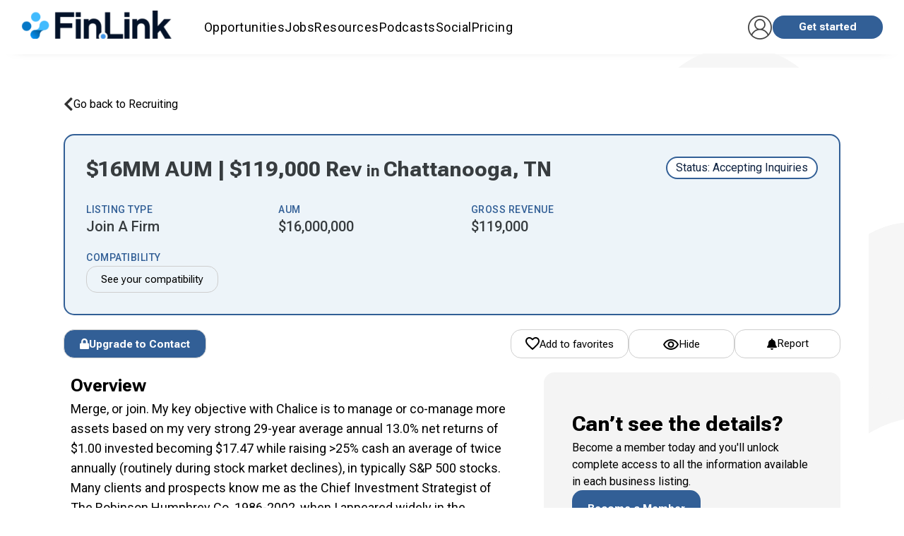

--- FILE ---
content_type: text/html; charset=utf-8
request_url: https://fin.link/recruiting/advisors/45435/
body_size: 54287
content:



<!DOCTYPE html>
<html itemscope="" itemtype="http://schema.org/WebPage" lang="en">
<head>
  
    





    <!-- Google Tag Manager -->
    <script>
        (function(w, d, s, l, i) {
            w[l] = w[l] || [];
            w[l].push({'gtm.start': new Date().getTime(), event: 'gtm.js'});
            var f = d.getElementsByTagName(s)[0],
                j = d.createElement(s),
                dl = l != 'dataLayer' ? '&l=' + l : '';
            j.async = true;
            j.src = 'https://www.googletagmanager.com/gtm.js?id=' + i + dl;
            f.parentNode.insertBefore(j, f);
        })(window, document, 'script', 'dataLayer', 'GTM-5D4GMC');
    </script>
    <!-- End Google Tag Manager -->





  <!-- SharpSpring -->
  <script type="text/javascript">
      var _ss = _ss || [];
      _ss.push(['_setDomain', 'https://koi-3QNMF8YB36.marketingautomation.services/net']);
      _ss.push(['_setAccount', 'KOI-49JJ1T9KCO']);
      _ss.push(['_trackPageView']);
      (function() {
        var ss = document.createElement('script');
        ss.type = 'text/javascript';
        ss.async = true;
        ss.src = ('https:' == document.location.protocol ? 'https://' : 'http://') + 'koi-3QNMF8YB36.marketingautomation.services/client/ss.js?ver=2.4.0';
        var scr = document.getElementsByTagName('script')[0];
        scr.parentNode.insertBefore(ss, scr);
      })();
  </script>




    
      <script src="https://cdn.jsdelivr.net/npm/chart.js"></script>
      <script type="text/javascript" src="https://www.gstatic.com/charts/loader.js"></script>
    



<link rel="stylesheet" href="https://successionlinkstatic.nyc3.digitaloceanspaces.com/prod-files-euvic/bundle/app/app.css?v=c1de5af0cf4b2f61e37b64cd0429d8df57d4cad0">
<link href="https://cdn.jsdelivr.net/npm/quill@2.0.3/dist/quill.snow.css" rel="stylesheet" />
<!--[if IE]>
    <link rel="stylesheet" href="https://successionlinkstatic.nyc3.digitaloceanspaces.com/prod-files-euvic/template/css/ie.css">
<![endif]-->

<!--[if lte IE 8]>
    <script src="https://successionlinkstatic.nyc3.digitaloceanspaces.com/prod-files-euvic/respond/respond.js"></script>
    <script src="https://successionlinkstatic.nyc3.digitaloceanspaces.com/prod-files-euvic/excanvas/excanvas.js"></script>
<![endif]-->



  <link rel="shortcut icon" href="https://static-files.successionlink.com/prod-files-euvic/successionlink/logo/5ea0c26d26190b22b9c8d6474141c6c7.png" type="image/x-icon"/>
  <link rel="apple-touch-icon" href="https://static-files.successionlink.com/prod-files-euvic/successionlink/logo/5ea0c26d26190b22b9c8d6474141c6c7.png">



<script>
  /**
    * Track clicks to a link. If new_window is true the google analytics request
    * will be made synchronously, because browsers block new windows from opening unless
    * it is done DURING an on click event. If new_window is false, the request will
    * be made asynchronously, and the current window url will be changed.
    */
  var trackOutboundLink = function(url, new_window) {
    ga('send', 'event', 'outbound', 'click', url, {
      'hitCallback': function() {
        if (!new_window) {
          document.location = url;
        }
      }
    });
    if (new_window) {
      window.open(url);
    }
  }
</script>


<style>
  :root {
    --sl-color-primary: #325f96;
    --sl-color-secondary: #edab1e;
    --sl-text-color: #0e2240;
    --sl-color-danger: #d2322d;
    --sl-color-danger-rgb: 210, 50, 45;
    --sl-color-danger-text: #fff;
    --sl-color-warning: #ed9c28;
    --sl-color-warning-text: #ffffff;
    --sl-navbar-background: #fff;
    --sl-navbar-color: #0e2240;
    --sl-border-color-thin: #d7d7d7;
    --sl-splash-background: #01223e;
    --sl-splash-fade: #325f96;
    --sl-splash-color: #fff;
    --sl-splash-color-rgb: 255, 255, 255;
    --sl-footer-bg-color: #003458;
  }
</style>





    
    <meta charset="utf-8"/><script type="text/javascript">window.NREUM||(NREUM={});NREUM.info={"beacon":"bam.nr-data.net","errorBeacon":"bam.nr-data.net","licenseKey":"NRJS-ed70959fb1e99cde071","applicationID":"1066787983","transactionName":"MVNbbEZYXhFRW0QIXwgZf01aWkQLX1YfAFQQX0pXRkoeFFldRxIKJ1JPUUdWQhF9WUIKVRJGVVlXXB4PUUpbBEQWWlhbUWZUB0RZWQ1D","queueTime":0,"applicationTime":320,"agent":""};
(window.NREUM||(NREUM={})).init={privacy:{cookies_enabled:true},ajax:{deny_list:["bam.nr-data.net"]},feature_flags:["soft_nav"],distributed_tracing:{enabled:true}};(window.NREUM||(NREUM={})).loader_config={agentID:"1103403118",accountID:"4138069",trustKey:"4138069",xpid:"UAcEWVZVARABVFdUAAkAX1wC",licenseKey:"NRJS-ed70959fb1e99cde071",applicationID:"1066787983",browserID:"1103403118"};;/*! For license information please see nr-loader-spa-1.308.0.min.js.LICENSE.txt */
(()=>{var e,t,r={384:(e,t,r)=>{"use strict";r.d(t,{NT:()=>a,US:()=>u,Zm:()=>o,bQ:()=>d,dV:()=>c,pV:()=>l});var n=r(6154),i=r(1863),s=r(1910);const a={beacon:"bam.nr-data.net",errorBeacon:"bam.nr-data.net"};function o(){return n.gm.NREUM||(n.gm.NREUM={}),void 0===n.gm.newrelic&&(n.gm.newrelic=n.gm.NREUM),n.gm.NREUM}function c(){let e=o();return e.o||(e.o={ST:n.gm.setTimeout,SI:n.gm.setImmediate||n.gm.setInterval,CT:n.gm.clearTimeout,XHR:n.gm.XMLHttpRequest,REQ:n.gm.Request,EV:n.gm.Event,PR:n.gm.Promise,MO:n.gm.MutationObserver,FETCH:n.gm.fetch,WS:n.gm.WebSocket},(0,s.i)(...Object.values(e.o))),e}function d(e,t){let r=o();r.initializedAgents??={},t.initializedAt={ms:(0,i.t)(),date:new Date},r.initializedAgents[e]=t}function u(e,t){o()[e]=t}function l(){return function(){let e=o();const t=e.info||{};e.info={beacon:a.beacon,errorBeacon:a.errorBeacon,...t}}(),function(){let e=o();const t=e.init||{};e.init={...t}}(),c(),function(){let e=o();const t=e.loader_config||{};e.loader_config={...t}}(),o()}},782:(e,t,r)=>{"use strict";r.d(t,{T:()=>n});const n=r(860).K7.pageViewTiming},860:(e,t,r)=>{"use strict";r.d(t,{$J:()=>u,K7:()=>c,P3:()=>d,XX:()=>i,Yy:()=>o,df:()=>s,qY:()=>n,v4:()=>a});const n="events",i="jserrors",s="browser/blobs",a="rum",o="browser/logs",c={ajax:"ajax",genericEvents:"generic_events",jserrors:i,logging:"logging",metrics:"metrics",pageAction:"page_action",pageViewEvent:"page_view_event",pageViewTiming:"page_view_timing",sessionReplay:"session_replay",sessionTrace:"session_trace",softNav:"soft_navigations",spa:"spa"},d={[c.pageViewEvent]:1,[c.pageViewTiming]:2,[c.metrics]:3,[c.jserrors]:4,[c.spa]:5,[c.ajax]:6,[c.sessionTrace]:7,[c.softNav]:8,[c.sessionReplay]:9,[c.logging]:10,[c.genericEvents]:11},u={[c.pageViewEvent]:a,[c.pageViewTiming]:n,[c.ajax]:n,[c.spa]:n,[c.softNav]:n,[c.metrics]:i,[c.jserrors]:i,[c.sessionTrace]:s,[c.sessionReplay]:s,[c.logging]:o,[c.genericEvents]:"ins"}},944:(e,t,r)=>{"use strict";r.d(t,{R:()=>i});var n=r(3241);function i(e,t){"function"==typeof console.debug&&(console.debug("New Relic Warning: https://github.com/newrelic/newrelic-browser-agent/blob/main/docs/warning-codes.md#".concat(e),t),(0,n.W)({agentIdentifier:null,drained:null,type:"data",name:"warn",feature:"warn",data:{code:e,secondary:t}}))}},993:(e,t,r)=>{"use strict";r.d(t,{A$:()=>s,ET:()=>a,TZ:()=>o,p_:()=>i});var n=r(860);const i={ERROR:"ERROR",WARN:"WARN",INFO:"INFO",DEBUG:"DEBUG",TRACE:"TRACE"},s={OFF:0,ERROR:1,WARN:2,INFO:3,DEBUG:4,TRACE:5},a="log",o=n.K7.logging},1541:(e,t,r)=>{"use strict";r.d(t,{U:()=>i,f:()=>n});const n={MFE:"MFE",BA:"BA"};function i(e,t){if(2!==t?.harvestEndpointVersion)return{};const r=t.agentRef.runtime.appMetadata.agents[0].entityGuid;return e?{"source.id":e.id,"source.name":e.name,"source.type":e.type,"parent.id":e.parent?.id||r,"parent.type":e.parent?.type||n.BA}:{"entity.guid":r,appId:t.agentRef.info.applicationID}}},1687:(e,t,r)=>{"use strict";r.d(t,{Ak:()=>d,Ze:()=>h,x3:()=>u});var n=r(3241),i=r(7836),s=r(3606),a=r(860),o=r(2646);const c={};function d(e,t){const r={staged:!1,priority:a.P3[t]||0};l(e),c[e].get(t)||c[e].set(t,r)}function u(e,t){e&&c[e]&&(c[e].get(t)&&c[e].delete(t),p(e,t,!1),c[e].size&&f(e))}function l(e){if(!e)throw new Error("agentIdentifier required");c[e]||(c[e]=new Map)}function h(e="",t="feature",r=!1){if(l(e),!e||!c[e].get(t)||r)return p(e,t);c[e].get(t).staged=!0,f(e)}function f(e){const t=Array.from(c[e]);t.every(([e,t])=>t.staged)&&(t.sort((e,t)=>e[1].priority-t[1].priority),t.forEach(([t])=>{c[e].delete(t),p(e,t)}))}function p(e,t,r=!0){const a=e?i.ee.get(e):i.ee,c=s.i.handlers;if(!a.aborted&&a.backlog&&c){if((0,n.W)({agentIdentifier:e,type:"lifecycle",name:"drain",feature:t}),r){const e=a.backlog[t],r=c[t];if(r){for(let t=0;e&&t<e.length;++t)g(e[t],r);Object.entries(r).forEach(([e,t])=>{Object.values(t||{}).forEach(t=>{t[0]?.on&&t[0]?.context()instanceof o.y&&t[0].on(e,t[1])})})}}a.isolatedBacklog||delete c[t],a.backlog[t]=null,a.emit("drain-"+t,[])}}function g(e,t){var r=e[1];Object.values(t[r]||{}).forEach(t=>{var r=e[0];if(t[0]===r){var n=t[1],i=e[3],s=e[2];n.apply(i,s)}})}},1738:(e,t,r)=>{"use strict";r.d(t,{U:()=>f,Y:()=>h});var n=r(3241),i=r(9908),s=r(1863),a=r(944),o=r(5701),c=r(3969),d=r(8362),u=r(860),l=r(4261);function h(e,t,r,s){const h=s||r;!h||h[e]&&h[e]!==d.d.prototype[e]||(h[e]=function(){(0,i.p)(c.xV,["API/"+e+"/called"],void 0,u.K7.metrics,r.ee),(0,n.W)({agentIdentifier:r.agentIdentifier,drained:!!o.B?.[r.agentIdentifier],type:"data",name:"api",feature:l.Pl+e,data:{}});try{return t.apply(this,arguments)}catch(e){(0,a.R)(23,e)}})}function f(e,t,r,n,a){const o=e.info;null===r?delete o.jsAttributes[t]:o.jsAttributes[t]=r,(a||null===r)&&(0,i.p)(l.Pl+n,[(0,s.t)(),t,r],void 0,"session",e.ee)}},1741:(e,t,r)=>{"use strict";r.d(t,{W:()=>s});var n=r(944),i=r(4261);class s{#e(e,...t){if(this[e]!==s.prototype[e])return this[e](...t);(0,n.R)(35,e)}addPageAction(e,t){return this.#e(i.hG,e,t)}register(e){return this.#e(i.eY,e)}recordCustomEvent(e,t){return this.#e(i.fF,e,t)}setPageViewName(e,t){return this.#e(i.Fw,e,t)}setCustomAttribute(e,t,r){return this.#e(i.cD,e,t,r)}noticeError(e,t){return this.#e(i.o5,e,t)}setUserId(e,t=!1){return this.#e(i.Dl,e,t)}setApplicationVersion(e){return this.#e(i.nb,e)}setErrorHandler(e){return this.#e(i.bt,e)}addRelease(e,t){return this.#e(i.k6,e,t)}log(e,t){return this.#e(i.$9,e,t)}start(){return this.#e(i.d3)}finished(e){return this.#e(i.BL,e)}recordReplay(){return this.#e(i.CH)}pauseReplay(){return this.#e(i.Tb)}addToTrace(e){return this.#e(i.U2,e)}setCurrentRouteName(e){return this.#e(i.PA,e)}interaction(e){return this.#e(i.dT,e)}wrapLogger(e,t,r){return this.#e(i.Wb,e,t,r)}measure(e,t){return this.#e(i.V1,e,t)}consent(e){return this.#e(i.Pv,e)}}},1863:(e,t,r)=>{"use strict";function n(){return Math.floor(performance.now())}r.d(t,{t:()=>n})},1910:(e,t,r)=>{"use strict";r.d(t,{i:()=>s});var n=r(944);const i=new Map;function s(...e){return e.every(e=>{if(i.has(e))return i.get(e);const t="function"==typeof e?e.toString():"",r=t.includes("[native code]"),s=t.includes("nrWrapper");return r||s||(0,n.R)(64,e?.name||t),i.set(e,r),r})}},2555:(e,t,r)=>{"use strict";r.d(t,{D:()=>o,f:()=>a});var n=r(384),i=r(8122);const s={beacon:n.NT.beacon,errorBeacon:n.NT.errorBeacon,licenseKey:void 0,applicationID:void 0,sa:void 0,queueTime:void 0,applicationTime:void 0,ttGuid:void 0,user:void 0,account:void 0,product:void 0,extra:void 0,jsAttributes:{},userAttributes:void 0,atts:void 0,transactionName:void 0,tNamePlain:void 0};function a(e){try{return!!e.licenseKey&&!!e.errorBeacon&&!!e.applicationID}catch(e){return!1}}const o=e=>(0,i.a)(e,s)},2614:(e,t,r)=>{"use strict";r.d(t,{BB:()=>a,H3:()=>n,g:()=>d,iL:()=>c,tS:()=>o,uh:()=>i,wk:()=>s});const n="NRBA",i="SESSION",s=144e5,a=18e5,o={STARTED:"session-started",PAUSE:"session-pause",RESET:"session-reset",RESUME:"session-resume",UPDATE:"session-update"},c={SAME_TAB:"same-tab",CROSS_TAB:"cross-tab"},d={OFF:0,FULL:1,ERROR:2}},2646:(e,t,r)=>{"use strict";r.d(t,{y:()=>n});class n{constructor(e){this.contextId=e}}},2843:(e,t,r)=>{"use strict";r.d(t,{G:()=>s,u:()=>i});var n=r(3878);function i(e,t=!1,r,i){(0,n.DD)("visibilitychange",function(){if(t)return void("hidden"===document.visibilityState&&e());e(document.visibilityState)},r,i)}function s(e,t,r){(0,n.sp)("pagehide",e,t,r)}},3241:(e,t,r)=>{"use strict";r.d(t,{W:()=>s});var n=r(6154);const i="newrelic";function s(e={}){try{n.gm.dispatchEvent(new CustomEvent(i,{detail:e}))}catch(e){}}},3304:(e,t,r)=>{"use strict";r.d(t,{A:()=>s});var n=r(7836);const i=()=>{const e=new WeakSet;return(t,r)=>{if("object"==typeof r&&null!==r){if(e.has(r))return;e.add(r)}return r}};function s(e){try{return JSON.stringify(e,i())??""}catch(e){try{n.ee.emit("internal-error",[e])}catch(e){}return""}}},3333:(e,t,r)=>{"use strict";r.d(t,{$v:()=>u,TZ:()=>n,Xh:()=>c,Zp:()=>i,kd:()=>d,mq:()=>o,nf:()=>a,qN:()=>s});const n=r(860).K7.genericEvents,i=["auxclick","click","copy","keydown","paste","scrollend"],s=["focus","blur"],a=4,o=1e3,c=2e3,d=["PageAction","UserAction","BrowserPerformance"],u={RESOURCES:"experimental.resources",REGISTER:"register"}},3434:(e,t,r)=>{"use strict";r.d(t,{Jt:()=>s,YM:()=>d});var n=r(7836),i=r(5607);const s="nr@original:".concat(i.W),a=50;var o=Object.prototype.hasOwnProperty,c=!1;function d(e,t){return e||(e=n.ee),r.inPlace=function(e,t,n,i,s){n||(n="");const a="-"===n.charAt(0);for(let o=0;o<t.length;o++){const c=t[o],d=e[c];l(d)||(e[c]=r(d,a?c+n:n,i,c,s))}},r.flag=s,r;function r(t,r,n,c,d){return l(t)?t:(r||(r=""),nrWrapper[s]=t,function(e,t,r){if(Object.defineProperty&&Object.keys)try{return Object.keys(e).forEach(function(r){Object.defineProperty(t,r,{get:function(){return e[r]},set:function(t){return e[r]=t,t}})}),t}catch(e){u([e],r)}for(var n in e)o.call(e,n)&&(t[n]=e[n])}(t,nrWrapper,e),nrWrapper);function nrWrapper(){var s,o,l,h;let f;try{o=this,s=[...arguments],l="function"==typeof n?n(s,o):n||{}}catch(t){u([t,"",[s,o,c],l],e)}i(r+"start",[s,o,c],l,d);const p=performance.now();let g;try{return h=t.apply(o,s),g=performance.now(),h}catch(e){throw g=performance.now(),i(r+"err",[s,o,e],l,d),f=e,f}finally{const e=g-p,t={start:p,end:g,duration:e,isLongTask:e>=a,methodName:c,thrownError:f};t.isLongTask&&i("long-task",[t,o],l,d),i(r+"end",[s,o,h],l,d)}}}function i(r,n,i,s){if(!c||t){var a=c;c=!0;try{e.emit(r,n,i,t,s)}catch(t){u([t,r,n,i],e)}c=a}}}function u(e,t){t||(t=n.ee);try{t.emit("internal-error",e)}catch(e){}}function l(e){return!(e&&"function"==typeof e&&e.apply&&!e[s])}},3606:(e,t,r)=>{"use strict";r.d(t,{i:()=>s});var n=r(9908);s.on=a;var i=s.handlers={};function s(e,t,r,s){a(s||n.d,i,e,t,r)}function a(e,t,r,i,s){s||(s="feature"),e||(e=n.d);var a=t[s]=t[s]||{};(a[r]=a[r]||[]).push([e,i])}},3738:(e,t,r)=>{"use strict";r.d(t,{He:()=>i,Kp:()=>o,Lc:()=>d,Rz:()=>u,TZ:()=>n,bD:()=>s,d3:()=>a,jx:()=>l,sl:()=>h,uP:()=>c});const n=r(860).K7.sessionTrace,i="bstResource",s="resource",a="-start",o="-end",c="fn"+a,d="fn"+o,u="pushState",l=1e3,h=3e4},3785:(e,t,r)=>{"use strict";r.d(t,{R:()=>c,b:()=>d});var n=r(9908),i=r(1863),s=r(860),a=r(3969),o=r(993);function c(e,t,r={},c=o.p_.INFO,d=!0,u,l=(0,i.t)()){(0,n.p)(a.xV,["API/logging/".concat(c.toLowerCase(),"/called")],void 0,s.K7.metrics,e),(0,n.p)(o.ET,[l,t,r,c,d,u],void 0,s.K7.logging,e)}function d(e){return"string"==typeof e&&Object.values(o.p_).some(t=>t===e.toUpperCase().trim())}},3878:(e,t,r)=>{"use strict";function n(e,t){return{capture:e,passive:!1,signal:t}}function i(e,t,r=!1,i){window.addEventListener(e,t,n(r,i))}function s(e,t,r=!1,i){document.addEventListener(e,t,n(r,i))}r.d(t,{DD:()=>s,jT:()=>n,sp:()=>i})},3962:(e,t,r)=>{"use strict";r.d(t,{AM:()=>a,O2:()=>l,OV:()=>s,Qu:()=>h,TZ:()=>c,ih:()=>f,pP:()=>o,t1:()=>u,tC:()=>i,wD:()=>d});var n=r(860);const i=["click","keydown","submit"],s="popstate",a="api",o="initialPageLoad",c=n.K7.softNav,d=5e3,u=500,l={INITIAL_PAGE_LOAD:"",ROUTE_CHANGE:1,UNSPECIFIED:2},h={INTERACTION:1,AJAX:2,CUSTOM_END:3,CUSTOM_TRACER:4},f={IP:"in progress",PF:"pending finish",FIN:"finished",CAN:"cancelled"}},3969:(e,t,r)=>{"use strict";r.d(t,{TZ:()=>n,XG:()=>o,rs:()=>i,xV:()=>a,z_:()=>s});const n=r(860).K7.metrics,i="sm",s="cm",a="storeSupportabilityMetrics",o="storeEventMetrics"},4234:(e,t,r)=>{"use strict";r.d(t,{W:()=>s});var n=r(7836),i=r(1687);class s{constructor(e,t){this.agentIdentifier=e,this.ee=n.ee.get(e),this.featureName=t,this.blocked=!1}deregisterDrain(){(0,i.x3)(this.agentIdentifier,this.featureName)}}},4261:(e,t,r)=>{"use strict";r.d(t,{$9:()=>u,BL:()=>c,CH:()=>p,Dl:()=>R,Fw:()=>w,PA:()=>v,Pl:()=>n,Pv:()=>A,Tb:()=>h,U2:()=>a,V1:()=>E,Wb:()=>T,bt:()=>y,cD:()=>b,d3:()=>x,dT:()=>d,eY:()=>g,fF:()=>f,hG:()=>s,hw:()=>i,k6:()=>o,nb:()=>m,o5:()=>l});const n="api-",i=n+"ixn-",s="addPageAction",a="addToTrace",o="addRelease",c="finished",d="interaction",u="log",l="noticeError",h="pauseReplay",f="recordCustomEvent",p="recordReplay",g="register",m="setApplicationVersion",v="setCurrentRouteName",b="setCustomAttribute",y="setErrorHandler",w="setPageViewName",R="setUserId",x="start",T="wrapLogger",E="measure",A="consent"},5205:(e,t,r)=>{"use strict";r.d(t,{j:()=>S});var n=r(384),i=r(1741);var s=r(2555),a=r(3333);const o=e=>{if(!e||"string"!=typeof e)return!1;try{document.createDocumentFragment().querySelector(e)}catch{return!1}return!0};var c=r(2614),d=r(944),u=r(8122);const l="[data-nr-mask]",h=e=>(0,u.a)(e,(()=>{const e={feature_flags:[],experimental:{allow_registered_children:!1,resources:!1},mask_selector:"*",block_selector:"[data-nr-block]",mask_input_options:{color:!1,date:!1,"datetime-local":!1,email:!1,month:!1,number:!1,range:!1,search:!1,tel:!1,text:!1,time:!1,url:!1,week:!1,textarea:!1,select:!1,password:!0}};return{ajax:{deny_list:void 0,block_internal:!0,enabled:!0,autoStart:!0},api:{get allow_registered_children(){return e.feature_flags.includes(a.$v.REGISTER)||e.experimental.allow_registered_children},set allow_registered_children(t){e.experimental.allow_registered_children=t},duplicate_registered_data:!1},browser_consent_mode:{enabled:!1},distributed_tracing:{enabled:void 0,exclude_newrelic_header:void 0,cors_use_newrelic_header:void 0,cors_use_tracecontext_headers:void 0,allowed_origins:void 0},get feature_flags(){return e.feature_flags},set feature_flags(t){e.feature_flags=t},generic_events:{enabled:!0,autoStart:!0},harvest:{interval:30},jserrors:{enabled:!0,autoStart:!0},logging:{enabled:!0,autoStart:!0},metrics:{enabled:!0,autoStart:!0},obfuscate:void 0,page_action:{enabled:!0},page_view_event:{enabled:!0,autoStart:!0},page_view_timing:{enabled:!0,autoStart:!0},performance:{capture_marks:!1,capture_measures:!1,capture_detail:!0,resources:{get enabled(){return e.feature_flags.includes(a.$v.RESOURCES)||e.experimental.resources},set enabled(t){e.experimental.resources=t},asset_types:[],first_party_domains:[],ignore_newrelic:!0}},privacy:{cookies_enabled:!0},proxy:{assets:void 0,beacon:void 0},session:{expiresMs:c.wk,inactiveMs:c.BB},session_replay:{autoStart:!0,enabled:!1,preload:!1,sampling_rate:10,error_sampling_rate:100,collect_fonts:!1,inline_images:!1,fix_stylesheets:!0,mask_all_inputs:!0,get mask_text_selector(){return e.mask_selector},set mask_text_selector(t){o(t)?e.mask_selector="".concat(t,",").concat(l):""===t||null===t?e.mask_selector=l:(0,d.R)(5,t)},get block_class(){return"nr-block"},get ignore_class(){return"nr-ignore"},get mask_text_class(){return"nr-mask"},get block_selector(){return e.block_selector},set block_selector(t){o(t)?e.block_selector+=",".concat(t):""!==t&&(0,d.R)(6,t)},get mask_input_options(){return e.mask_input_options},set mask_input_options(t){t&&"object"==typeof t?e.mask_input_options={...t,password:!0}:(0,d.R)(7,t)}},session_trace:{enabled:!0,autoStart:!0},soft_navigations:{enabled:!0,autoStart:!0},spa:{enabled:!0,autoStart:!0},ssl:void 0,user_actions:{enabled:!0,elementAttributes:["id","className","tagName","type"]}}})());var f=r(6154),p=r(9324);let g=0;const m={buildEnv:p.F3,distMethod:p.Xs,version:p.xv,originTime:f.WN},v={consented:!1},b={appMetadata:{},get consented(){return this.session?.state?.consent||v.consented},set consented(e){v.consented=e},customTransaction:void 0,denyList:void 0,disabled:!1,harvester:void 0,isolatedBacklog:!1,isRecording:!1,loaderType:void 0,maxBytes:3e4,obfuscator:void 0,onerror:void 0,ptid:void 0,releaseIds:{},session:void 0,timeKeeper:void 0,registeredEntities:[],jsAttributesMetadata:{bytes:0},get harvestCount(){return++g}},y=e=>{const t=(0,u.a)(e,b),r=Object.keys(m).reduce((e,t)=>(e[t]={value:m[t],writable:!1,configurable:!0,enumerable:!0},e),{});return Object.defineProperties(t,r)};var w=r(5701);const R=e=>{const t=e.startsWith("http");e+="/",r.p=t?e:"https://"+e};var x=r(7836),T=r(3241);const E={accountID:void 0,trustKey:void 0,agentID:void 0,licenseKey:void 0,applicationID:void 0,xpid:void 0},A=e=>(0,u.a)(e,E),_=new Set;function S(e,t={},r,a){let{init:o,info:c,loader_config:d,runtime:u={},exposed:l=!0}=t;if(!c){const e=(0,n.pV)();o=e.init,c=e.info,d=e.loader_config}e.init=h(o||{}),e.loader_config=A(d||{}),c.jsAttributes??={},f.bv&&(c.jsAttributes.isWorker=!0),e.info=(0,s.D)(c);const p=e.init,g=[c.beacon,c.errorBeacon];_.has(e.agentIdentifier)||(p.proxy.assets&&(R(p.proxy.assets),g.push(p.proxy.assets)),p.proxy.beacon&&g.push(p.proxy.beacon),e.beacons=[...g],function(e){const t=(0,n.pV)();Object.getOwnPropertyNames(i.W.prototype).forEach(r=>{const n=i.W.prototype[r];if("function"!=typeof n||"constructor"===n)return;let s=t[r];e[r]&&!1!==e.exposed&&"micro-agent"!==e.runtime?.loaderType&&(t[r]=(...t)=>{const n=e[r](...t);return s?s(...t):n})})}(e),(0,n.US)("activatedFeatures",w.B)),u.denyList=[...p.ajax.deny_list||[],...p.ajax.block_internal?g:[]],u.ptid=e.agentIdentifier,u.loaderType=r,e.runtime=y(u),_.has(e.agentIdentifier)||(e.ee=x.ee.get(e.agentIdentifier),e.exposed=l,(0,T.W)({agentIdentifier:e.agentIdentifier,drained:!!w.B?.[e.agentIdentifier],type:"lifecycle",name:"initialize",feature:void 0,data:e.config})),_.add(e.agentIdentifier)}},5270:(e,t,r)=>{"use strict";r.d(t,{Aw:()=>a,SR:()=>s,rF:()=>o});var n=r(384),i=r(7767);function s(e){return!!(0,n.dV)().o.MO&&(0,i.V)(e)&&!0===e?.session_trace.enabled}function a(e){return!0===e?.session_replay.preload&&s(e)}function o(e,t){try{if("string"==typeof t?.type){if("password"===t.type.toLowerCase())return"*".repeat(e?.length||0);if(void 0!==t?.dataset?.nrUnmask||t?.classList?.contains("nr-unmask"))return e}}catch(e){}return"string"==typeof e?e.replace(/[\S]/g,"*"):"*".repeat(e?.length||0)}},5289:(e,t,r)=>{"use strict";r.d(t,{GG:()=>a,Qr:()=>c,sB:()=>o});var n=r(3878),i=r(6389);function s(){return"undefined"==typeof document||"complete"===document.readyState}function a(e,t){if(s())return e();const r=(0,i.J)(e),a=setInterval(()=>{s()&&(clearInterval(a),r())},500);(0,n.sp)("load",r,t)}function o(e){if(s())return e();(0,n.DD)("DOMContentLoaded",e)}function c(e){if(s())return e();(0,n.sp)("popstate",e)}},5607:(e,t,r)=>{"use strict";r.d(t,{W:()=>n});const n=(0,r(9566).bz)()},5701:(e,t,r)=>{"use strict";r.d(t,{B:()=>s,t:()=>a});var n=r(3241);const i=new Set,s={};function a(e,t){const r=t.agentIdentifier;s[r]??={},e&&"object"==typeof e&&(i.has(r)||(t.ee.emit("rumresp",[e]),s[r]=e,i.add(r),(0,n.W)({agentIdentifier:r,loaded:!0,drained:!0,type:"lifecycle",name:"load",feature:void 0,data:e})))}},6154:(e,t,r)=>{"use strict";r.d(t,{OF:()=>d,RI:()=>i,WN:()=>h,bv:()=>s,eN:()=>f,gm:()=>a,lR:()=>l,m:()=>c,mw:()=>o,sb:()=>u});var n=r(1863);const i="undefined"!=typeof window&&!!window.document,s="undefined"!=typeof WorkerGlobalScope&&("undefined"!=typeof self&&self instanceof WorkerGlobalScope&&self.navigator instanceof WorkerNavigator||"undefined"!=typeof globalThis&&globalThis instanceof WorkerGlobalScope&&globalThis.navigator instanceof WorkerNavigator),a=i?window:"undefined"!=typeof WorkerGlobalScope&&("undefined"!=typeof self&&self instanceof WorkerGlobalScope&&self||"undefined"!=typeof globalThis&&globalThis instanceof WorkerGlobalScope&&globalThis),o=Boolean("hidden"===a?.document?.visibilityState),c=""+a?.location,d=/iPad|iPhone|iPod/.test(a.navigator?.userAgent),u=d&&"undefined"==typeof SharedWorker,l=(()=>{const e=a.navigator?.userAgent?.match(/Firefox[/\s](\d+\.\d+)/);return Array.isArray(e)&&e.length>=2?+e[1]:0})(),h=Date.now()-(0,n.t)(),f=()=>"undefined"!=typeof PerformanceNavigationTiming&&a?.performance?.getEntriesByType("navigation")?.[0]?.responseStart},6344:(e,t,r)=>{"use strict";r.d(t,{BB:()=>u,Qb:()=>l,TZ:()=>i,Ug:()=>a,Vh:()=>s,_s:()=>o,bc:()=>d,yP:()=>c});var n=r(2614);const i=r(860).K7.sessionReplay,s="errorDuringReplay",a=.12,o={DomContentLoaded:0,Load:1,FullSnapshot:2,IncrementalSnapshot:3,Meta:4,Custom:5},c={[n.g.ERROR]:15e3,[n.g.FULL]:3e5,[n.g.OFF]:0},d={RESET:{message:"Session was reset",sm:"Reset"},IMPORT:{message:"Recorder failed to import",sm:"Import"},TOO_MANY:{message:"429: Too Many Requests",sm:"Too-Many"},TOO_BIG:{message:"Payload was too large",sm:"Too-Big"},CROSS_TAB:{message:"Session Entity was set to OFF on another tab",sm:"Cross-Tab"},ENTITLEMENTS:{message:"Session Replay is not allowed and will not be started",sm:"Entitlement"}},u=5e3,l={API:"api",RESUME:"resume",SWITCH_TO_FULL:"switchToFull",INITIALIZE:"initialize",PRELOAD:"preload"}},6389:(e,t,r)=>{"use strict";function n(e,t=500,r={}){const n=r?.leading||!1;let i;return(...r)=>{n&&void 0===i&&(e.apply(this,r),i=setTimeout(()=>{i=clearTimeout(i)},t)),n||(clearTimeout(i),i=setTimeout(()=>{e.apply(this,r)},t))}}function i(e){let t=!1;return(...r)=>{t||(t=!0,e.apply(this,r))}}r.d(t,{J:()=>i,s:()=>n})},6630:(e,t,r)=>{"use strict";r.d(t,{T:()=>n});const n=r(860).K7.pageViewEvent},6774:(e,t,r)=>{"use strict";r.d(t,{T:()=>n});const n=r(860).K7.jserrors},7295:(e,t,r)=>{"use strict";r.d(t,{Xv:()=>a,gX:()=>i,iW:()=>s});var n=[];function i(e){if(!e||s(e))return!1;if(0===n.length)return!0;if("*"===n[0].hostname)return!1;for(var t=0;t<n.length;t++){var r=n[t];if(r.hostname.test(e.hostname)&&r.pathname.test(e.pathname))return!1}return!0}function s(e){return void 0===e.hostname}function a(e){if(n=[],e&&e.length)for(var t=0;t<e.length;t++){let r=e[t];if(!r)continue;if("*"===r)return void(n=[{hostname:"*"}]);0===r.indexOf("http://")?r=r.substring(7):0===r.indexOf("https://")&&(r=r.substring(8));const i=r.indexOf("/");let s,a;i>0?(s=r.substring(0,i),a=r.substring(i)):(s=r,a="*");let[c]=s.split(":");n.push({hostname:o(c),pathname:o(a,!0)})}}function o(e,t=!1){const r=e.replace(/[.+?^${}()|[\]\\]/g,e=>"\\"+e).replace(/\*/g,".*?");return new RegExp((t?"^":"")+r+"$")}},7485:(e,t,r)=>{"use strict";r.d(t,{D:()=>i});var n=r(6154);function i(e){if(0===(e||"").indexOf("data:"))return{protocol:"data"};try{const t=new URL(e,location.href),r={port:t.port,hostname:t.hostname,pathname:t.pathname,search:t.search,protocol:t.protocol.slice(0,t.protocol.indexOf(":")),sameOrigin:t.protocol===n.gm?.location?.protocol&&t.host===n.gm?.location?.host};return r.port&&""!==r.port||("http:"===t.protocol&&(r.port="80"),"https:"===t.protocol&&(r.port="443")),r.pathname&&""!==r.pathname?r.pathname.startsWith("/")||(r.pathname="/".concat(r.pathname)):r.pathname="/",r}catch(e){return{}}}},7699:(e,t,r)=>{"use strict";r.d(t,{It:()=>s,KC:()=>o,No:()=>i,qh:()=>a});var n=r(860);const i=16e3,s=1e6,a="SESSION_ERROR",o={[n.K7.logging]:!0,[n.K7.genericEvents]:!1,[n.K7.jserrors]:!1,[n.K7.ajax]:!1}},7767:(e,t,r)=>{"use strict";r.d(t,{V:()=>i});var n=r(6154);const i=e=>n.RI&&!0===e?.privacy.cookies_enabled},7836:(e,t,r)=>{"use strict";r.d(t,{P:()=>o,ee:()=>c});var n=r(384),i=r(8990),s=r(2646),a=r(5607);const o="nr@context:".concat(a.W),c=function e(t,r){var n={},a={},u={},l=!1;try{l=16===r.length&&d.initializedAgents?.[r]?.runtime.isolatedBacklog}catch(e){}var h={on:p,addEventListener:p,removeEventListener:function(e,t){var r=n[e];if(!r)return;for(var i=0;i<r.length;i++)r[i]===t&&r.splice(i,1)},emit:function(e,r,n,i,s){!1!==s&&(s=!0);if(c.aborted&&!i)return;t&&s&&t.emit(e,r,n);var o=f(n);g(e).forEach(e=>{e.apply(o,r)});var d=v()[a[e]];d&&d.push([h,e,r,o]);return o},get:m,listeners:g,context:f,buffer:function(e,t){const r=v();if(t=t||"feature",h.aborted)return;Object.entries(e||{}).forEach(([e,n])=>{a[n]=t,t in r||(r[t]=[])})},abort:function(){h._aborted=!0,Object.keys(h.backlog).forEach(e=>{delete h.backlog[e]})},isBuffering:function(e){return!!v()[a[e]]},debugId:r,backlog:l?{}:t&&"object"==typeof t.backlog?t.backlog:{},isolatedBacklog:l};return Object.defineProperty(h,"aborted",{get:()=>{let e=h._aborted||!1;return e||(t&&(e=t.aborted),e)}}),h;function f(e){return e&&e instanceof s.y?e:e?(0,i.I)(e,o,()=>new s.y(o)):new s.y(o)}function p(e,t){n[e]=g(e).concat(t)}function g(e){return n[e]||[]}function m(t){return u[t]=u[t]||e(h,t)}function v(){return h.backlog}}(void 0,"globalEE"),d=(0,n.Zm)();d.ee||(d.ee=c)},8122:(e,t,r)=>{"use strict";r.d(t,{a:()=>i});var n=r(944);function i(e,t){try{if(!e||"object"!=typeof e)return(0,n.R)(3);if(!t||"object"!=typeof t)return(0,n.R)(4);const r=Object.create(Object.getPrototypeOf(t),Object.getOwnPropertyDescriptors(t)),s=0===Object.keys(r).length?e:r;for(let a in s)if(void 0!==e[a])try{if(null===e[a]){r[a]=null;continue}Array.isArray(e[a])&&Array.isArray(t[a])?r[a]=Array.from(new Set([...e[a],...t[a]])):"object"==typeof e[a]&&"object"==typeof t[a]?r[a]=i(e[a],t[a]):r[a]=e[a]}catch(e){r[a]||(0,n.R)(1,e)}return r}catch(e){(0,n.R)(2,e)}}},8139:(e,t,r)=>{"use strict";r.d(t,{u:()=>h});var n=r(7836),i=r(3434),s=r(8990),a=r(6154);const o={},c=a.gm.XMLHttpRequest,d="addEventListener",u="removeEventListener",l="nr@wrapped:".concat(n.P);function h(e){var t=function(e){return(e||n.ee).get("events")}(e);if(o[t.debugId]++)return t;o[t.debugId]=1;var r=(0,i.YM)(t,!0);function h(e){r.inPlace(e,[d,u],"-",p)}function p(e,t){return e[1]}return"getPrototypeOf"in Object&&(a.RI&&f(document,h),c&&f(c.prototype,h),f(a.gm,h)),t.on(d+"-start",function(e,t){var n=e[1];if(null!==n&&("function"==typeof n||"object"==typeof n)&&"newrelic"!==e[0]){var i=(0,s.I)(n,l,function(){var e={object:function(){if("function"!=typeof n.handleEvent)return;return n.handleEvent.apply(n,arguments)},function:n}[typeof n];return e?r(e,"fn-",null,e.name||"anonymous"):n});this.wrapped=e[1]=i}}),t.on(u+"-start",function(e){e[1]=this.wrapped||e[1]}),t}function f(e,t,...r){let n=e;for(;"object"==typeof n&&!Object.prototype.hasOwnProperty.call(n,d);)n=Object.getPrototypeOf(n);n&&t(n,...r)}},8362:(e,t,r)=>{"use strict";r.d(t,{d:()=>s});var n=r(9566),i=r(1741);class s extends i.W{agentIdentifier=(0,n.LA)(16)}},8374:(e,t,r)=>{r.nc=(()=>{try{return document?.currentScript?.nonce}catch(e){}return""})()},8990:(e,t,r)=>{"use strict";r.d(t,{I:()=>i});var n=Object.prototype.hasOwnProperty;function i(e,t,r){if(n.call(e,t))return e[t];var i=r();if(Object.defineProperty&&Object.keys)try{return Object.defineProperty(e,t,{value:i,writable:!0,enumerable:!1}),i}catch(e){}return e[t]=i,i}},9119:(e,t,r)=>{"use strict";r.d(t,{L:()=>s});var n=/([^?#]*)[^#]*(#[^?]*|$).*/,i=/([^?#]*)().*/;function s(e,t){return e?e.replace(t?n:i,"$1$2"):e}},9300:(e,t,r)=>{"use strict";r.d(t,{T:()=>n});const n=r(860).K7.ajax},9324:(e,t,r)=>{"use strict";r.d(t,{AJ:()=>a,F3:()=>i,Xs:()=>s,Yq:()=>o,xv:()=>n});const n="1.308.0",i="PROD",s="CDN",a="@newrelic/rrweb",o="1.0.1"},9566:(e,t,r)=>{"use strict";r.d(t,{LA:()=>o,ZF:()=>c,bz:()=>a,el:()=>d});var n=r(6154);const i="xxxxxxxx-xxxx-4xxx-yxxx-xxxxxxxxxxxx";function s(e,t){return e?15&e[t]:16*Math.random()|0}function a(){const e=n.gm?.crypto||n.gm?.msCrypto;let t,r=0;return e&&e.getRandomValues&&(t=e.getRandomValues(new Uint8Array(30))),i.split("").map(e=>"x"===e?s(t,r++).toString(16):"y"===e?(3&s()|8).toString(16):e).join("")}function o(e){const t=n.gm?.crypto||n.gm?.msCrypto;let r,i=0;t&&t.getRandomValues&&(r=t.getRandomValues(new Uint8Array(e)));const a=[];for(var o=0;o<e;o++)a.push(s(r,i++).toString(16));return a.join("")}function c(){return o(16)}function d(){return o(32)}},9908:(e,t,r)=>{"use strict";r.d(t,{d:()=>n,p:()=>i});var n=r(7836).ee.get("handle");function i(e,t,r,i,s){s?(s.buffer([e],i),s.emit(e,t,r)):(n.buffer([e],i),n.emit(e,t,r))}}},n={};function i(e){var t=n[e];if(void 0!==t)return t.exports;var s=n[e]={exports:{}};return r[e](s,s.exports,i),s.exports}i.m=r,i.d=(e,t)=>{for(var r in t)i.o(t,r)&&!i.o(e,r)&&Object.defineProperty(e,r,{enumerable:!0,get:t[r]})},i.f={},i.e=e=>Promise.all(Object.keys(i.f).reduce((t,r)=>(i.f[r](e,t),t),[])),i.u=e=>({212:"nr-spa-compressor",249:"nr-spa-recorder",478:"nr-spa"}[e]+"-1.308.0.min.js"),i.o=(e,t)=>Object.prototype.hasOwnProperty.call(e,t),e={},t="NRBA-1.308.0.PROD:",i.l=(r,n,s,a)=>{if(e[r])e[r].push(n);else{var o,c;if(void 0!==s)for(var d=document.getElementsByTagName("script"),u=0;u<d.length;u++){var l=d[u];if(l.getAttribute("src")==r||l.getAttribute("data-webpack")==t+s){o=l;break}}if(!o){c=!0;var h={478:"sha512-RSfSVnmHk59T/uIPbdSE0LPeqcEdF4/+XhfJdBuccH5rYMOEZDhFdtnh6X6nJk7hGpzHd9Ujhsy7lZEz/ORYCQ==",249:"sha512-ehJXhmntm85NSqW4MkhfQqmeKFulra3klDyY0OPDUE+sQ3GokHlPh1pmAzuNy//3j4ac6lzIbmXLvGQBMYmrkg==",212:"sha512-B9h4CR46ndKRgMBcK+j67uSR2RCnJfGefU+A7FrgR/k42ovXy5x/MAVFiSvFxuVeEk/pNLgvYGMp1cBSK/G6Fg=="};(o=document.createElement("script")).charset="utf-8",i.nc&&o.setAttribute("nonce",i.nc),o.setAttribute("data-webpack",t+s),o.src=r,0!==o.src.indexOf(window.location.origin+"/")&&(o.crossOrigin="anonymous"),h[a]&&(o.integrity=h[a])}e[r]=[n];var f=(t,n)=>{o.onerror=o.onload=null,clearTimeout(p);var i=e[r];if(delete e[r],o.parentNode&&o.parentNode.removeChild(o),i&&i.forEach(e=>e(n)),t)return t(n)},p=setTimeout(f.bind(null,void 0,{type:"timeout",target:o}),12e4);o.onerror=f.bind(null,o.onerror),o.onload=f.bind(null,o.onload),c&&document.head.appendChild(o)}},i.r=e=>{"undefined"!=typeof Symbol&&Symbol.toStringTag&&Object.defineProperty(e,Symbol.toStringTag,{value:"Module"}),Object.defineProperty(e,"__esModule",{value:!0})},i.p="https://js-agent.newrelic.com/",(()=>{var e={38:0,788:0};i.f.j=(t,r)=>{var n=i.o(e,t)?e[t]:void 0;if(0!==n)if(n)r.push(n[2]);else{var s=new Promise((r,i)=>n=e[t]=[r,i]);r.push(n[2]=s);var a=i.p+i.u(t),o=new Error;i.l(a,r=>{if(i.o(e,t)&&(0!==(n=e[t])&&(e[t]=void 0),n)){var s=r&&("load"===r.type?"missing":r.type),a=r&&r.target&&r.target.src;o.message="Loading chunk "+t+" failed: ("+s+": "+a+")",o.name="ChunkLoadError",o.type=s,o.request=a,n[1](o)}},"chunk-"+t,t)}};var t=(t,r)=>{var n,s,[a,o,c]=r,d=0;if(a.some(t=>0!==e[t])){for(n in o)i.o(o,n)&&(i.m[n]=o[n]);if(c)c(i)}for(t&&t(r);d<a.length;d++)s=a[d],i.o(e,s)&&e[s]&&e[s][0](),e[s]=0},r=self["webpackChunk:NRBA-1.308.0.PROD"]=self["webpackChunk:NRBA-1.308.0.PROD"]||[];r.forEach(t.bind(null,0)),r.push=t.bind(null,r.push.bind(r))})(),(()=>{"use strict";i(8374);var e=i(8362),t=i(860);const r=Object.values(t.K7);var n=i(5205);var s=i(9908),a=i(1863),o=i(4261),c=i(1738);var d=i(1687),u=i(4234),l=i(5289),h=i(6154),f=i(944),p=i(5270),g=i(7767),m=i(6389),v=i(7699);class b extends u.W{constructor(e,t){super(e.agentIdentifier,t),this.agentRef=e,this.abortHandler=void 0,this.featAggregate=void 0,this.loadedSuccessfully=void 0,this.onAggregateImported=new Promise(e=>{this.loadedSuccessfully=e}),this.deferred=Promise.resolve(),!1===e.init[this.featureName].autoStart?this.deferred=new Promise((t,r)=>{this.ee.on("manual-start-all",(0,m.J)(()=>{(0,d.Ak)(e.agentIdentifier,this.featureName),t()}))}):(0,d.Ak)(e.agentIdentifier,t)}importAggregator(e,t,r={}){if(this.featAggregate)return;const n=async()=>{let n;await this.deferred;try{if((0,g.V)(e.init)){const{setupAgentSession:t}=await i.e(478).then(i.bind(i,8766));n=t(e)}}catch(e){(0,f.R)(20,e),this.ee.emit("internal-error",[e]),(0,s.p)(v.qh,[e],void 0,this.featureName,this.ee)}try{if(!this.#t(this.featureName,n,e.init))return(0,d.Ze)(this.agentIdentifier,this.featureName),void this.loadedSuccessfully(!1);const{Aggregate:i}=await t();this.featAggregate=new i(e,r),e.runtime.harvester.initializedAggregates.push(this.featAggregate),this.loadedSuccessfully(!0)}catch(e){(0,f.R)(34,e),this.abortHandler?.(),(0,d.Ze)(this.agentIdentifier,this.featureName,!0),this.loadedSuccessfully(!1),this.ee&&this.ee.abort()}};h.RI?(0,l.GG)(()=>n(),!0):n()}#t(e,r,n){if(this.blocked)return!1;switch(e){case t.K7.sessionReplay:return(0,p.SR)(n)&&!!r;case t.K7.sessionTrace:return!!r;default:return!0}}}var y=i(6630),w=i(2614),R=i(3241);class x extends b{static featureName=y.T;constructor(e){var t;super(e,y.T),this.setupInspectionEvents(e.agentIdentifier),t=e,(0,c.Y)(o.Fw,function(e,r){"string"==typeof e&&("/"!==e.charAt(0)&&(e="/"+e),t.runtime.customTransaction=(r||"http://custom.transaction")+e,(0,s.p)(o.Pl+o.Fw,[(0,a.t)()],void 0,void 0,t.ee))},t),this.importAggregator(e,()=>i.e(478).then(i.bind(i,2467)))}setupInspectionEvents(e){const t=(t,r)=>{t&&(0,R.W)({agentIdentifier:e,timeStamp:t.timeStamp,loaded:"complete"===t.target.readyState,type:"window",name:r,data:t.target.location+""})};(0,l.sB)(e=>{t(e,"DOMContentLoaded")}),(0,l.GG)(e=>{t(e,"load")}),(0,l.Qr)(e=>{t(e,"navigate")}),this.ee.on(w.tS.UPDATE,(t,r)=>{(0,R.W)({agentIdentifier:e,type:"lifecycle",name:"session",data:r})})}}var T=i(384);class E extends e.d{constructor(e){var t;(super(),h.gm)?(this.features={},(0,T.bQ)(this.agentIdentifier,this),this.desiredFeatures=new Set(e.features||[]),this.desiredFeatures.add(x),(0,n.j)(this,e,e.loaderType||"agent"),t=this,(0,c.Y)(o.cD,function(e,r,n=!1){if("string"==typeof e){if(["string","number","boolean"].includes(typeof r)||null===r)return(0,c.U)(t,e,r,o.cD,n);(0,f.R)(40,typeof r)}else(0,f.R)(39,typeof e)},t),function(e){(0,c.Y)(o.Dl,function(t,r=!1){if("string"!=typeof t&&null!==t)return void(0,f.R)(41,typeof t);const n=e.info.jsAttributes["enduser.id"];r&&null!=n&&n!==t?(0,s.p)(o.Pl+"setUserIdAndResetSession",[t],void 0,"session",e.ee):(0,c.U)(e,"enduser.id",t,o.Dl,!0)},e)}(this),function(e){(0,c.Y)(o.nb,function(t){if("string"==typeof t||null===t)return(0,c.U)(e,"application.version",t,o.nb,!1);(0,f.R)(42,typeof t)},e)}(this),function(e){(0,c.Y)(o.d3,function(){e.ee.emit("manual-start-all")},e)}(this),function(e){(0,c.Y)(o.Pv,function(t=!0){if("boolean"==typeof t){if((0,s.p)(o.Pl+o.Pv,[t],void 0,"session",e.ee),e.runtime.consented=t,t){const t=e.features.page_view_event;t.onAggregateImported.then(e=>{const r=t.featAggregate;e&&!r.sentRum&&r.sendRum()})}}else(0,f.R)(65,typeof t)},e)}(this),this.run()):(0,f.R)(21)}get config(){return{info:this.info,init:this.init,loader_config:this.loader_config,runtime:this.runtime}}get api(){return this}run(){try{const e=function(e){const t={};return r.forEach(r=>{t[r]=!!e[r]?.enabled}),t}(this.init),n=[...this.desiredFeatures];n.sort((e,r)=>t.P3[e.featureName]-t.P3[r.featureName]),n.forEach(r=>{if(!e[r.featureName]&&r.featureName!==t.K7.pageViewEvent)return;if(r.featureName===t.K7.spa)return void(0,f.R)(67);const n=function(e){switch(e){case t.K7.ajax:return[t.K7.jserrors];case t.K7.sessionTrace:return[t.K7.ajax,t.K7.pageViewEvent];case t.K7.sessionReplay:return[t.K7.sessionTrace];case t.K7.pageViewTiming:return[t.K7.pageViewEvent];default:return[]}}(r.featureName).filter(e=>!(e in this.features));n.length>0&&(0,f.R)(36,{targetFeature:r.featureName,missingDependencies:n}),this.features[r.featureName]=new r(this)})}catch(e){(0,f.R)(22,e);for(const e in this.features)this.features[e].abortHandler?.();const t=(0,T.Zm)();delete t.initializedAgents[this.agentIdentifier]?.features,delete this.sharedAggregator;return t.ee.get(this.agentIdentifier).abort(),!1}}}var A=i(2843),_=i(782);class S extends b{static featureName=_.T;constructor(e){super(e,_.T),h.RI&&((0,A.u)(()=>(0,s.p)("docHidden",[(0,a.t)()],void 0,_.T,this.ee),!0),(0,A.G)(()=>(0,s.p)("winPagehide",[(0,a.t)()],void 0,_.T,this.ee)),this.importAggregator(e,()=>i.e(478).then(i.bind(i,9917))))}}var O=i(3969);class I extends b{static featureName=O.TZ;constructor(e){super(e,O.TZ),h.RI&&document.addEventListener("securitypolicyviolation",e=>{(0,s.p)(O.xV,["Generic/CSPViolation/Detected"],void 0,this.featureName,this.ee)}),this.importAggregator(e,()=>i.e(478).then(i.bind(i,6555)))}}var N=i(6774),P=i(3878),k=i(3304);class D{constructor(e,t,r,n,i){this.name="UncaughtError",this.message="string"==typeof e?e:(0,k.A)(e),this.sourceURL=t,this.line=r,this.column=n,this.__newrelic=i}}function C(e){return M(e)?e:new D(void 0!==e?.message?e.message:e,e?.filename||e?.sourceURL,e?.lineno||e?.line,e?.colno||e?.col,e?.__newrelic,e?.cause)}function j(e){const t="Unhandled Promise Rejection: ";if(!e?.reason)return;if(M(e.reason)){try{e.reason.message.startsWith(t)||(e.reason.message=t+e.reason.message)}catch(e){}return C(e.reason)}const r=C(e.reason);return(r.message||"").startsWith(t)||(r.message=t+r.message),r}function L(e){if(e.error instanceof SyntaxError&&!/:\d+$/.test(e.error.stack?.trim())){const t=new D(e.message,e.filename,e.lineno,e.colno,e.error.__newrelic,e.cause);return t.name=SyntaxError.name,t}return M(e.error)?e.error:C(e)}function M(e){return e instanceof Error&&!!e.stack}function H(e,r,n,i,o=(0,a.t)()){"string"==typeof e&&(e=new Error(e)),(0,s.p)("err",[e,o,!1,r,n.runtime.isRecording,void 0,i],void 0,t.K7.jserrors,n.ee),(0,s.p)("uaErr",[],void 0,t.K7.genericEvents,n.ee)}var B=i(1541),K=i(993),W=i(3785);function U(e,{customAttributes:t={},level:r=K.p_.INFO}={},n,i,s=(0,a.t)()){(0,W.R)(n.ee,e,t,r,!1,i,s)}function F(e,r,n,i,c=(0,a.t)()){(0,s.p)(o.Pl+o.hG,[c,e,r,i],void 0,t.K7.genericEvents,n.ee)}function V(e,r,n,i,c=(0,a.t)()){const{start:d,end:u,customAttributes:l}=r||{},h={customAttributes:l||{}};if("object"!=typeof h.customAttributes||"string"!=typeof e||0===e.length)return void(0,f.R)(57);const p=(e,t)=>null==e?t:"number"==typeof e?e:e instanceof PerformanceMark?e.startTime:Number.NaN;if(h.start=p(d,0),h.end=p(u,c),Number.isNaN(h.start)||Number.isNaN(h.end))(0,f.R)(57);else{if(h.duration=h.end-h.start,!(h.duration<0))return(0,s.p)(o.Pl+o.V1,[h,e,i],void 0,t.K7.genericEvents,n.ee),h;(0,f.R)(58)}}function G(e,r={},n,i,c=(0,a.t)()){(0,s.p)(o.Pl+o.fF,[c,e,r,i],void 0,t.K7.genericEvents,n.ee)}function z(e){(0,c.Y)(o.eY,function(t){return Y(e,t)},e)}function Y(e,r,n){(0,f.R)(54,"newrelic.register"),r||={},r.type=B.f.MFE,r.licenseKey||=e.info.licenseKey,r.blocked=!1,r.parent=n||{},Array.isArray(r.tags)||(r.tags=[]);const i={};r.tags.forEach(e=>{"name"!==e&&"id"!==e&&(i["source.".concat(e)]=!0)}),r.isolated??=!0;let o=()=>{};const c=e.runtime.registeredEntities;if(!r.isolated){const e=c.find(({metadata:{target:{id:e}}})=>e===r.id&&!r.isolated);if(e)return e}const d=e=>{r.blocked=!0,o=e};function u(e){return"string"==typeof e&&!!e.trim()&&e.trim().length<501||"number"==typeof e}e.init.api.allow_registered_children||d((0,m.J)(()=>(0,f.R)(55))),u(r.id)&&u(r.name)||d((0,m.J)(()=>(0,f.R)(48,r)));const l={addPageAction:(t,n={})=>g(F,[t,{...i,...n},e],r),deregister:()=>{d((0,m.J)(()=>(0,f.R)(68)))},log:(t,n={})=>g(U,[t,{...n,customAttributes:{...i,...n.customAttributes||{}}},e],r),measure:(t,n={})=>g(V,[t,{...n,customAttributes:{...i,...n.customAttributes||{}}},e],r),noticeError:(t,n={})=>g(H,[t,{...i,...n},e],r),register:(t={})=>g(Y,[e,t],l.metadata.target),recordCustomEvent:(t,n={})=>g(G,[t,{...i,...n},e],r),setApplicationVersion:e=>p("application.version",e),setCustomAttribute:(e,t)=>p(e,t),setUserId:e=>p("enduser.id",e),metadata:{customAttributes:i,target:r}},h=()=>(r.blocked&&o(),r.blocked);h()||c.push(l);const p=(e,t)=>{h()||(i[e]=t)},g=(r,n,i)=>{if(h())return;const o=(0,a.t)();(0,s.p)(O.xV,["API/register/".concat(r.name,"/called")],void 0,t.K7.metrics,e.ee);try{if(e.init.api.duplicate_registered_data&&"register"!==r.name){let e=n;if(n[1]instanceof Object){const t={"child.id":i.id,"child.type":i.type};e="customAttributes"in n[1]?[n[0],{...n[1],customAttributes:{...n[1].customAttributes,...t}},...n.slice(2)]:[n[0],{...n[1],...t},...n.slice(2)]}r(...e,void 0,o)}return r(...n,i,o)}catch(e){(0,f.R)(50,e)}};return l}class Z extends b{static featureName=N.T;constructor(e){var t;super(e,N.T),t=e,(0,c.Y)(o.o5,(e,r)=>H(e,r,t),t),function(e){(0,c.Y)(o.bt,function(t){e.runtime.onerror=t},e)}(e),function(e){let t=0;(0,c.Y)(o.k6,function(e,r){++t>10||(this.runtime.releaseIds[e.slice(-200)]=(""+r).slice(-200))},e)}(e),z(e);try{this.removeOnAbort=new AbortController}catch(e){}this.ee.on("internal-error",(t,r)=>{this.abortHandler&&(0,s.p)("ierr",[C(t),(0,a.t)(),!0,{},e.runtime.isRecording,r],void 0,this.featureName,this.ee)}),h.gm.addEventListener("unhandledrejection",t=>{this.abortHandler&&(0,s.p)("err",[j(t),(0,a.t)(),!1,{unhandledPromiseRejection:1},e.runtime.isRecording],void 0,this.featureName,this.ee)},(0,P.jT)(!1,this.removeOnAbort?.signal)),h.gm.addEventListener("error",t=>{this.abortHandler&&(0,s.p)("err",[L(t),(0,a.t)(),!1,{},e.runtime.isRecording],void 0,this.featureName,this.ee)},(0,P.jT)(!1,this.removeOnAbort?.signal)),this.abortHandler=this.#r,this.importAggregator(e,()=>i.e(478).then(i.bind(i,2176)))}#r(){this.removeOnAbort?.abort(),this.abortHandler=void 0}}var q=i(8990);let X=1;function J(e){const t=typeof e;return!e||"object"!==t&&"function"!==t?-1:e===h.gm?0:(0,q.I)(e,"nr@id",function(){return X++})}function Q(e){if("string"==typeof e&&e.length)return e.length;if("object"==typeof e){if("undefined"!=typeof ArrayBuffer&&e instanceof ArrayBuffer&&e.byteLength)return e.byteLength;if("undefined"!=typeof Blob&&e instanceof Blob&&e.size)return e.size;if(!("undefined"!=typeof FormData&&e instanceof FormData))try{return(0,k.A)(e).length}catch(e){return}}}var ee=i(8139),te=i(7836),re=i(3434);const ne={},ie=["open","send"];function se(e){var t=e||te.ee;const r=function(e){return(e||te.ee).get("xhr")}(t);if(void 0===h.gm.XMLHttpRequest)return r;if(ne[r.debugId]++)return r;ne[r.debugId]=1,(0,ee.u)(t);var n=(0,re.YM)(r),i=h.gm.XMLHttpRequest,s=h.gm.MutationObserver,a=h.gm.Promise,o=h.gm.setInterval,c="readystatechange",d=["onload","onerror","onabort","onloadstart","onloadend","onprogress","ontimeout"],u=[],l=h.gm.XMLHttpRequest=function(e){const t=new i(e),s=r.context(t);try{r.emit("new-xhr",[t],s),t.addEventListener(c,(a=s,function(){var e=this;e.readyState>3&&!a.resolved&&(a.resolved=!0,r.emit("xhr-resolved",[],e)),n.inPlace(e,d,"fn-",y)}),(0,P.jT)(!1))}catch(e){(0,f.R)(15,e);try{r.emit("internal-error",[e])}catch(e){}}var a;return t};function p(e,t){n.inPlace(t,["onreadystatechange"],"fn-",y)}if(function(e,t){for(var r in e)t[r]=e[r]}(i,l),l.prototype=i.prototype,n.inPlace(l.prototype,ie,"-xhr-",y),r.on("send-xhr-start",function(e,t){p(e,t),function(e){u.push(e),s&&(g?g.then(b):o?o(b):(m=-m,v.data=m))}(t)}),r.on("open-xhr-start",p),s){var g=a&&a.resolve();if(!o&&!a){var m=1,v=document.createTextNode(m);new s(b).observe(v,{characterData:!0})}}else t.on("fn-end",function(e){e[0]&&e[0].type===c||b()});function b(){for(var e=0;e<u.length;e++)p(0,u[e]);u.length&&(u=[])}function y(e,t){return t}return r}var ae="fetch-",oe=ae+"body-",ce=["arrayBuffer","blob","json","text","formData"],de=h.gm.Request,ue=h.gm.Response,le="prototype";const he={};function fe(e){const t=function(e){return(e||te.ee).get("fetch")}(e);if(!(de&&ue&&h.gm.fetch))return t;if(he[t.debugId]++)return t;function r(e,r,n){var i=e[r];"function"==typeof i&&(e[r]=function(){var e,r=[...arguments],s={};t.emit(n+"before-start",[r],s),s[te.P]&&s[te.P].dt&&(e=s[te.P].dt);var a=i.apply(this,r);return t.emit(n+"start",[r,e],a),a.then(function(e){return t.emit(n+"end",[null,e],a),e},function(e){throw t.emit(n+"end",[e],a),e})})}return he[t.debugId]=1,ce.forEach(e=>{r(de[le],e,oe),r(ue[le],e,oe)}),r(h.gm,"fetch",ae),t.on(ae+"end",function(e,r){var n=this;if(r){var i=r.headers.get("content-length");null!==i&&(n.rxSize=i),t.emit(ae+"done",[null,r],n)}else t.emit(ae+"done",[e],n)}),t}var pe=i(7485),ge=i(9566);class me{constructor(e){this.agentRef=e}generateTracePayload(e){const t=this.agentRef.loader_config;if(!this.shouldGenerateTrace(e)||!t)return null;var r=(t.accountID||"").toString()||null,n=(t.agentID||"").toString()||null,i=(t.trustKey||"").toString()||null;if(!r||!n)return null;var s=(0,ge.ZF)(),a=(0,ge.el)(),o=Date.now(),c={spanId:s,traceId:a,timestamp:o};return(e.sameOrigin||this.isAllowedOrigin(e)&&this.useTraceContextHeadersForCors())&&(c.traceContextParentHeader=this.generateTraceContextParentHeader(s,a),c.traceContextStateHeader=this.generateTraceContextStateHeader(s,o,r,n,i)),(e.sameOrigin&&!this.excludeNewrelicHeader()||!e.sameOrigin&&this.isAllowedOrigin(e)&&this.useNewrelicHeaderForCors())&&(c.newrelicHeader=this.generateTraceHeader(s,a,o,r,n,i)),c}generateTraceContextParentHeader(e,t){return"00-"+t+"-"+e+"-01"}generateTraceContextStateHeader(e,t,r,n,i){return i+"@nr=0-1-"+r+"-"+n+"-"+e+"----"+t}generateTraceHeader(e,t,r,n,i,s){if(!("function"==typeof h.gm?.btoa))return null;var a={v:[0,1],d:{ty:"Browser",ac:n,ap:i,id:e,tr:t,ti:r}};return s&&n!==s&&(a.d.tk=s),btoa((0,k.A)(a))}shouldGenerateTrace(e){return this.agentRef.init?.distributed_tracing?.enabled&&this.isAllowedOrigin(e)}isAllowedOrigin(e){var t=!1;const r=this.agentRef.init?.distributed_tracing;if(e.sameOrigin)t=!0;else if(r?.allowed_origins instanceof Array)for(var n=0;n<r.allowed_origins.length;n++){var i=(0,pe.D)(r.allowed_origins[n]);if(e.hostname===i.hostname&&e.protocol===i.protocol&&e.port===i.port){t=!0;break}}return t}excludeNewrelicHeader(){var e=this.agentRef.init?.distributed_tracing;return!!e&&!!e.exclude_newrelic_header}useNewrelicHeaderForCors(){var e=this.agentRef.init?.distributed_tracing;return!!e&&!1!==e.cors_use_newrelic_header}useTraceContextHeadersForCors(){var e=this.agentRef.init?.distributed_tracing;return!!e&&!!e.cors_use_tracecontext_headers}}var ve=i(9300),be=i(7295);function ye(e){return"string"==typeof e?e:e instanceof(0,T.dV)().o.REQ?e.url:h.gm?.URL&&e instanceof URL?e.href:void 0}var we=["load","error","abort","timeout"],Re=we.length,xe=(0,T.dV)().o.REQ,Te=(0,T.dV)().o.XHR;const Ee="X-NewRelic-App-Data";class Ae extends b{static featureName=ve.T;constructor(e){super(e,ve.T),this.dt=new me(e),this.handler=(e,t,r,n)=>(0,s.p)(e,t,r,n,this.ee);try{const e={xmlhttprequest:"xhr",fetch:"fetch",beacon:"beacon"};h.gm?.performance?.getEntriesByType("resource").forEach(r=>{if(r.initiatorType in e&&0!==r.responseStatus){const n={status:r.responseStatus},i={rxSize:r.transferSize,duration:Math.floor(r.duration),cbTime:0};_e(n,r.name),this.handler("xhr",[n,i,r.startTime,r.responseEnd,e[r.initiatorType]],void 0,t.K7.ajax)}})}catch(e){}fe(this.ee),se(this.ee),function(e,r,n,i){function o(e){var t=this;t.totalCbs=0,t.called=0,t.cbTime=0,t.end=T,t.ended=!1,t.xhrGuids={},t.lastSize=null,t.loadCaptureCalled=!1,t.params=this.params||{},t.metrics=this.metrics||{},t.latestLongtaskEnd=0,e.addEventListener("load",function(r){E(t,e)},(0,P.jT)(!1)),h.lR||e.addEventListener("progress",function(e){t.lastSize=e.loaded},(0,P.jT)(!1))}function c(e){this.params={method:e[0]},_e(this,e[1]),this.metrics={}}function d(t,r){e.loader_config.xpid&&this.sameOrigin&&r.setRequestHeader("X-NewRelic-ID",e.loader_config.xpid);var n=i.generateTracePayload(this.parsedOrigin);if(n){var s=!1;n.newrelicHeader&&(r.setRequestHeader("newrelic",n.newrelicHeader),s=!0),n.traceContextParentHeader&&(r.setRequestHeader("traceparent",n.traceContextParentHeader),n.traceContextStateHeader&&r.setRequestHeader("tracestate",n.traceContextStateHeader),s=!0),s&&(this.dt=n)}}function u(e,t){var n=this.metrics,i=e[0],s=this;if(n&&i){var o=Q(i);o&&(n.txSize=o)}this.startTime=(0,a.t)(),this.body=i,this.listener=function(e){try{"abort"!==e.type||s.loadCaptureCalled||(s.params.aborted=!0),("load"!==e.type||s.called===s.totalCbs&&(s.onloadCalled||"function"!=typeof t.onload)&&"function"==typeof s.end)&&s.end(t)}catch(e){try{r.emit("internal-error",[e])}catch(e){}}};for(var c=0;c<Re;c++)t.addEventListener(we[c],this.listener,(0,P.jT)(!1))}function l(e,t,r){this.cbTime+=e,t?this.onloadCalled=!0:this.called+=1,this.called!==this.totalCbs||!this.onloadCalled&&"function"==typeof r.onload||"function"!=typeof this.end||this.end(r)}function f(e,t){var r=""+J(e)+!!t;this.xhrGuids&&!this.xhrGuids[r]&&(this.xhrGuids[r]=!0,this.totalCbs+=1)}function p(e,t){var r=""+J(e)+!!t;this.xhrGuids&&this.xhrGuids[r]&&(delete this.xhrGuids[r],this.totalCbs-=1)}function g(){this.endTime=(0,a.t)()}function m(e,t){t instanceof Te&&"load"===e[0]&&r.emit("xhr-load-added",[e[1],e[2]],t)}function v(e,t){t instanceof Te&&"load"===e[0]&&r.emit("xhr-load-removed",[e[1],e[2]],t)}function b(e,t,r){t instanceof Te&&("onload"===r&&(this.onload=!0),("load"===(e[0]&&e[0].type)||this.onload)&&(this.xhrCbStart=(0,a.t)()))}function y(e,t){this.xhrCbStart&&r.emit("xhr-cb-time",[(0,a.t)()-this.xhrCbStart,this.onload,t],t)}function w(e){var t,r=e[1]||{};if("string"==typeof e[0]?0===(t=e[0]).length&&h.RI&&(t=""+h.gm.location.href):e[0]&&e[0].url?t=e[0].url:h.gm?.URL&&e[0]&&e[0]instanceof URL?t=e[0].href:"function"==typeof e[0].toString&&(t=e[0].toString()),"string"==typeof t&&0!==t.length){t&&(this.parsedOrigin=(0,pe.D)(t),this.sameOrigin=this.parsedOrigin.sameOrigin);var n=i.generateTracePayload(this.parsedOrigin);if(n&&(n.newrelicHeader||n.traceContextParentHeader))if(e[0]&&e[0].headers)o(e[0].headers,n)&&(this.dt=n);else{var s={};for(var a in r)s[a]=r[a];s.headers=new Headers(r.headers||{}),o(s.headers,n)&&(this.dt=n),e.length>1?e[1]=s:e.push(s)}}function o(e,t){var r=!1;return t.newrelicHeader&&(e.set("newrelic",t.newrelicHeader),r=!0),t.traceContextParentHeader&&(e.set("traceparent",t.traceContextParentHeader),t.traceContextStateHeader&&e.set("tracestate",t.traceContextStateHeader),r=!0),r}}function R(e,t){this.params={},this.metrics={},this.startTime=(0,a.t)(),this.dt=t,e.length>=1&&(this.target=e[0]),e.length>=2&&(this.opts=e[1]);var r=this.opts||{},n=this.target;_e(this,ye(n));var i=(""+(n&&n instanceof xe&&n.method||r.method||"GET")).toUpperCase();this.params.method=i,this.body=r.body,this.txSize=Q(r.body)||0}function x(e,r){if(this.endTime=(0,a.t)(),this.params||(this.params={}),(0,be.iW)(this.params))return;let i;this.params.status=r?r.status:0,"string"==typeof this.rxSize&&this.rxSize.length>0&&(i=+this.rxSize);const s={txSize:this.txSize,rxSize:i,duration:(0,a.t)()-this.startTime};n("xhr",[this.params,s,this.startTime,this.endTime,"fetch"],this,t.K7.ajax)}function T(e){const r=this.params,i=this.metrics;if(!this.ended){this.ended=!0;for(let t=0;t<Re;t++)e.removeEventListener(we[t],this.listener,!1);r.aborted||(0,be.iW)(r)||(i.duration=(0,a.t)()-this.startTime,this.loadCaptureCalled||4!==e.readyState?null==r.status&&(r.status=0):E(this,e),i.cbTime=this.cbTime,n("xhr",[r,i,this.startTime,this.endTime,"xhr"],this,t.K7.ajax))}}function E(e,n){e.params.status=n.status;var i=function(e,t){var r=e.responseType;return"json"===r&&null!==t?t:"arraybuffer"===r||"blob"===r||"json"===r?Q(e.response):"text"===r||""===r||void 0===r?Q(e.responseText):void 0}(n,e.lastSize);if(i&&(e.metrics.rxSize=i),e.sameOrigin&&n.getAllResponseHeaders().indexOf(Ee)>=0){var a=n.getResponseHeader(Ee);a&&((0,s.p)(O.rs,["Ajax/CrossApplicationTracing/Header/Seen"],void 0,t.K7.metrics,r),e.params.cat=a.split(", ").pop())}e.loadCaptureCalled=!0}r.on("new-xhr",o),r.on("open-xhr-start",c),r.on("open-xhr-end",d),r.on("send-xhr-start",u),r.on("xhr-cb-time",l),r.on("xhr-load-added",f),r.on("xhr-load-removed",p),r.on("xhr-resolved",g),r.on("addEventListener-end",m),r.on("removeEventListener-end",v),r.on("fn-end",y),r.on("fetch-before-start",w),r.on("fetch-start",R),r.on("fn-start",b),r.on("fetch-done",x)}(e,this.ee,this.handler,this.dt),this.importAggregator(e,()=>i.e(478).then(i.bind(i,3845)))}}function _e(e,t){var r=(0,pe.D)(t),n=e.params||e;n.hostname=r.hostname,n.port=r.port,n.protocol=r.protocol,n.host=r.hostname+":"+r.port,n.pathname=r.pathname,e.parsedOrigin=r,e.sameOrigin=r.sameOrigin}const Se={},Oe=["pushState","replaceState"];function Ie(e){const t=function(e){return(e||te.ee).get("history")}(e);return!h.RI||Se[t.debugId]++||(Se[t.debugId]=1,(0,re.YM)(t).inPlace(window.history,Oe,"-")),t}var Ne=i(3738);function Pe(e){(0,c.Y)(o.BL,function(r=Date.now()){const n=r-h.WN;n<0&&(0,f.R)(62,r),(0,s.p)(O.XG,[o.BL,{time:n}],void 0,t.K7.metrics,e.ee),e.addToTrace({name:o.BL,start:r,origin:"nr"}),(0,s.p)(o.Pl+o.hG,[n,o.BL],void 0,t.K7.genericEvents,e.ee)},e)}const{He:ke,bD:De,d3:Ce,Kp:je,TZ:Le,Lc:Me,uP:He,Rz:Be}=Ne;class Ke extends b{static featureName=Le;constructor(e){var r;super(e,Le),r=e,(0,c.Y)(o.U2,function(e){if(!(e&&"object"==typeof e&&e.name&&e.start))return;const n={n:e.name,s:e.start-h.WN,e:(e.end||e.start)-h.WN,o:e.origin||"",t:"api"};n.s<0||n.e<0||n.e<n.s?(0,f.R)(61,{start:n.s,end:n.e}):(0,s.p)("bstApi",[n],void 0,t.K7.sessionTrace,r.ee)},r),Pe(e);if(!(0,g.V)(e.init))return void this.deregisterDrain();const n=this.ee;let d;Ie(n),this.eventsEE=(0,ee.u)(n),this.eventsEE.on(He,function(e,t){this.bstStart=(0,a.t)()}),this.eventsEE.on(Me,function(e,r){(0,s.p)("bst",[e[0],r,this.bstStart,(0,a.t)()],void 0,t.K7.sessionTrace,n)}),n.on(Be+Ce,function(e){this.time=(0,a.t)(),this.startPath=location.pathname+location.hash}),n.on(Be+je,function(e){(0,s.p)("bstHist",[location.pathname+location.hash,this.startPath,this.time],void 0,t.K7.sessionTrace,n)});try{d=new PerformanceObserver(e=>{const r=e.getEntries();(0,s.p)(ke,[r],void 0,t.K7.sessionTrace,n)}),d.observe({type:De,buffered:!0})}catch(e){}this.importAggregator(e,()=>i.e(478).then(i.bind(i,6974)),{resourceObserver:d})}}var We=i(6344);class Ue extends b{static featureName=We.TZ;#n;recorder;constructor(e){var r;let n;super(e,We.TZ),r=e,(0,c.Y)(o.CH,function(){(0,s.p)(o.CH,[],void 0,t.K7.sessionReplay,r.ee)},r),function(e){(0,c.Y)(o.Tb,function(){(0,s.p)(o.Tb,[],void 0,t.K7.sessionReplay,e.ee)},e)}(e);try{n=JSON.parse(localStorage.getItem("".concat(w.H3,"_").concat(w.uh)))}catch(e){}(0,p.SR)(e.init)&&this.ee.on(o.CH,()=>this.#i()),this.#s(n)&&this.importRecorder().then(e=>{e.startRecording(We.Qb.PRELOAD,n?.sessionReplayMode)}),this.importAggregator(this.agentRef,()=>i.e(478).then(i.bind(i,6167)),this),this.ee.on("err",e=>{this.blocked||this.agentRef.runtime.isRecording&&(this.errorNoticed=!0,(0,s.p)(We.Vh,[e],void 0,this.featureName,this.ee))})}#s(e){return e&&(e.sessionReplayMode===w.g.FULL||e.sessionReplayMode===w.g.ERROR)||(0,p.Aw)(this.agentRef.init)}importRecorder(){return this.recorder?Promise.resolve(this.recorder):(this.#n??=Promise.all([i.e(478),i.e(249)]).then(i.bind(i,4866)).then(({Recorder:e})=>(this.recorder=new e(this),this.recorder)).catch(e=>{throw this.ee.emit("internal-error",[e]),this.blocked=!0,e}),this.#n)}#i(){this.blocked||(this.featAggregate?this.featAggregate.mode!==w.g.FULL&&this.featAggregate.initializeRecording(w.g.FULL,!0,We.Qb.API):this.importRecorder().then(()=>{this.recorder.startRecording(We.Qb.API,w.g.FULL)}))}}var Fe=i(3962);class Ve extends b{static featureName=Fe.TZ;constructor(e){if(super(e,Fe.TZ),function(e){const r=e.ee.get("tracer");function n(){}(0,c.Y)(o.dT,function(e){return(new n).get("object"==typeof e?e:{})},e);const i=n.prototype={createTracer:function(n,i){var o={},c=this,d="function"==typeof i;return(0,s.p)(O.xV,["API/createTracer/called"],void 0,t.K7.metrics,e.ee),function(){if(r.emit((d?"":"no-")+"fn-start",[(0,a.t)(),c,d],o),d)try{return i.apply(this,arguments)}catch(e){const t="string"==typeof e?new Error(e):e;throw r.emit("fn-err",[arguments,this,t],o),t}finally{r.emit("fn-end",[(0,a.t)()],o)}}}};["actionText","setName","setAttribute","save","ignore","onEnd","getContext","end","get"].forEach(r=>{c.Y.apply(this,[r,function(){return(0,s.p)(o.hw+r,[performance.now(),...arguments],this,t.K7.softNav,e.ee),this},e,i])}),(0,c.Y)(o.PA,function(){(0,s.p)(o.hw+"routeName",[performance.now(),...arguments],void 0,t.K7.softNav,e.ee)},e)}(e),!h.RI||!(0,T.dV)().o.MO)return;const r=Ie(this.ee);try{this.removeOnAbort=new AbortController}catch(e){}Fe.tC.forEach(e=>{(0,P.sp)(e,e=>{l(e)},!0,this.removeOnAbort?.signal)});const n=()=>(0,s.p)("newURL",[(0,a.t)(),""+window.location],void 0,this.featureName,this.ee);r.on("pushState-end",n),r.on("replaceState-end",n),(0,P.sp)(Fe.OV,e=>{l(e),(0,s.p)("newURL",[e.timeStamp,""+window.location],void 0,this.featureName,this.ee)},!0,this.removeOnAbort?.signal);let d=!1;const u=new((0,T.dV)().o.MO)((e,t)=>{d||(d=!0,requestAnimationFrame(()=>{(0,s.p)("newDom",[(0,a.t)()],void 0,this.featureName,this.ee),d=!1}))}),l=(0,m.s)(e=>{"loading"!==document.readyState&&((0,s.p)("newUIEvent",[e],void 0,this.featureName,this.ee),u.observe(document.body,{attributes:!0,childList:!0,subtree:!0,characterData:!0}))},100,{leading:!0});this.abortHandler=function(){this.removeOnAbort?.abort(),u.disconnect(),this.abortHandler=void 0},this.importAggregator(e,()=>i.e(478).then(i.bind(i,4393)),{domObserver:u})}}var Ge=i(3333),ze=i(9119);const Ye={},Ze=new Set;function qe(e){return"string"==typeof e?{type:"string",size:(new TextEncoder).encode(e).length}:e instanceof ArrayBuffer?{type:"ArrayBuffer",size:e.byteLength}:e instanceof Blob?{type:"Blob",size:e.size}:e instanceof DataView?{type:"DataView",size:e.byteLength}:ArrayBuffer.isView(e)?{type:"TypedArray",size:e.byteLength}:{type:"unknown",size:0}}class Xe{constructor(e,t){this.timestamp=(0,a.t)(),this.currentUrl=(0,ze.L)(window.location.href),this.socketId=(0,ge.LA)(8),this.requestedUrl=(0,ze.L)(e),this.requestedProtocols=Array.isArray(t)?t.join(","):t||"",this.openedAt=void 0,this.protocol=void 0,this.extensions=void 0,this.binaryType=void 0,this.messageOrigin=void 0,this.messageCount=0,this.messageBytes=0,this.messageBytesMin=0,this.messageBytesMax=0,this.messageTypes=void 0,this.sendCount=0,this.sendBytes=0,this.sendBytesMin=0,this.sendBytesMax=0,this.sendTypes=void 0,this.closedAt=void 0,this.closeCode=void 0,this.closeReason="unknown",this.closeWasClean=void 0,this.connectedDuration=0,this.hasErrors=void 0}}class $e extends b{static featureName=Ge.TZ;constructor(e){super(e,Ge.TZ);const r=e.init.feature_flags.includes("websockets"),n=[e.init.page_action.enabled,e.init.performance.capture_marks,e.init.performance.capture_measures,e.init.performance.resources.enabled,e.init.user_actions.enabled,r];var d;let u,l;if(d=e,(0,c.Y)(o.hG,(e,t)=>F(e,t,d),d),function(e){(0,c.Y)(o.fF,(t,r)=>G(t,r,e),e)}(e),Pe(e),z(e),function(e){(0,c.Y)(o.V1,(t,r)=>V(t,r,e),e)}(e),r&&(l=function(e){if(!(0,T.dV)().o.WS)return e;const t=e.get("websockets");if(Ye[t.debugId]++)return t;Ye[t.debugId]=1,(0,A.G)(()=>{const e=(0,a.t)();Ze.forEach(r=>{r.nrData.closedAt=e,r.nrData.closeCode=1001,r.nrData.closeReason="Page navigating away",r.nrData.closeWasClean=!1,r.nrData.openedAt&&(r.nrData.connectedDuration=e-r.nrData.openedAt),t.emit("ws",[r.nrData],r)})});class r extends WebSocket{static name="WebSocket";static toString(){return"function WebSocket() { [native code] }"}toString(){return"[object WebSocket]"}get[Symbol.toStringTag](){return r.name}#a(e){(e.__newrelic??={}).socketId=this.nrData.socketId,this.nrData.hasErrors??=!0}constructor(...e){super(...e),this.nrData=new Xe(e[0],e[1]),this.addEventListener("open",()=>{this.nrData.openedAt=(0,a.t)(),["protocol","extensions","binaryType"].forEach(e=>{this.nrData[e]=this[e]}),Ze.add(this)}),this.addEventListener("message",e=>{const{type:t,size:r}=qe(e.data);this.nrData.messageOrigin??=(0,ze.L)(e.origin),this.nrData.messageCount++,this.nrData.messageBytes+=r,this.nrData.messageBytesMin=Math.min(this.nrData.messageBytesMin||1/0,r),this.nrData.messageBytesMax=Math.max(this.nrData.messageBytesMax,r),(this.nrData.messageTypes??"").includes(t)||(this.nrData.messageTypes=this.nrData.messageTypes?"".concat(this.nrData.messageTypes,",").concat(t):t)}),this.addEventListener("close",e=>{this.nrData.closedAt=(0,a.t)(),this.nrData.closeCode=e.code,e.reason&&(this.nrData.closeReason=e.reason),this.nrData.closeWasClean=e.wasClean,this.nrData.connectedDuration=this.nrData.closedAt-this.nrData.openedAt,Ze.delete(this),t.emit("ws",[this.nrData],this)})}addEventListener(e,t,...r){const n=this,i="function"==typeof t?function(...e){try{return t.apply(this,e)}catch(e){throw n.#a(e),e}}:t?.handleEvent?{handleEvent:function(...e){try{return t.handleEvent.apply(t,e)}catch(e){throw n.#a(e),e}}}:t;return super.addEventListener(e,i,...r)}send(e){if(this.readyState===WebSocket.OPEN){const{type:t,size:r}=qe(e);this.nrData.sendCount++,this.nrData.sendBytes+=r,this.nrData.sendBytesMin=Math.min(this.nrData.sendBytesMin||1/0,r),this.nrData.sendBytesMax=Math.max(this.nrData.sendBytesMax,r),(this.nrData.sendTypes??"").includes(t)||(this.nrData.sendTypes=this.nrData.sendTypes?"".concat(this.nrData.sendTypes,",").concat(t):t)}try{return super.send(e)}catch(e){throw this.#a(e),e}}close(...e){try{super.close(...e)}catch(e){throw this.#a(e),e}}}return h.gm.WebSocket=r,t}(this.ee)),h.RI){if(fe(this.ee),se(this.ee),u=Ie(this.ee),e.init.user_actions.enabled){function f(t){const r=(0,pe.D)(t);return e.beacons.includes(r.hostname+":"+r.port)}function p(){u.emit("navChange")}Ge.Zp.forEach(e=>(0,P.sp)(e,e=>(0,s.p)("ua",[e],void 0,this.featureName,this.ee),!0)),Ge.qN.forEach(e=>{const t=(0,m.s)(e=>{(0,s.p)("ua",[e],void 0,this.featureName,this.ee)},500,{leading:!0});(0,P.sp)(e,t)}),h.gm.addEventListener("error",()=>{(0,s.p)("uaErr",[],void 0,t.K7.genericEvents,this.ee)},(0,P.jT)(!1,this.removeOnAbort?.signal)),this.ee.on("open-xhr-start",(e,r)=>{f(e[1])||r.addEventListener("readystatechange",()=>{2===r.readyState&&(0,s.p)("uaXhr",[],void 0,t.K7.genericEvents,this.ee)})}),this.ee.on("fetch-start",e=>{e.length>=1&&!f(ye(e[0]))&&(0,s.p)("uaXhr",[],void 0,t.K7.genericEvents,this.ee)}),u.on("pushState-end",p),u.on("replaceState-end",p),window.addEventListener("hashchange",p,(0,P.jT)(!0,this.removeOnAbort?.signal)),window.addEventListener("popstate",p,(0,P.jT)(!0,this.removeOnAbort?.signal))}if(e.init.performance.resources.enabled&&h.gm.PerformanceObserver?.supportedEntryTypes.includes("resource")){new PerformanceObserver(e=>{e.getEntries().forEach(e=>{(0,s.p)("browserPerformance.resource",[e],void 0,this.featureName,this.ee)})}).observe({type:"resource",buffered:!0})}}r&&l.on("ws",e=>{(0,s.p)("ws-complete",[e],void 0,this.featureName,this.ee)});try{this.removeOnAbort=new AbortController}catch(g){}this.abortHandler=()=>{this.removeOnAbort?.abort(),this.abortHandler=void 0},n.some(e=>e)?this.importAggregator(e,()=>i.e(478).then(i.bind(i,8019))):this.deregisterDrain()}}var Je=i(2646);const Qe=new Map;function et(e,t,r,n,i=!0){if("object"!=typeof t||!t||"string"!=typeof r||!r||"function"!=typeof t[r])return(0,f.R)(29);const s=function(e){return(e||te.ee).get("logger")}(e),a=(0,re.YM)(s),o=new Je.y(te.P);o.level=n.level,o.customAttributes=n.customAttributes,o.autoCaptured=i;const c=t[r]?.[re.Jt]||t[r];return Qe.set(c,o),a.inPlace(t,[r],"wrap-logger-",()=>Qe.get(c)),s}var tt=i(1910);class rt extends b{static featureName=K.TZ;constructor(e){var t;super(e,K.TZ),t=e,(0,c.Y)(o.$9,(e,r)=>U(e,r,t),t),function(e){(0,c.Y)(o.Wb,(t,r,{customAttributes:n={},level:i=K.p_.INFO}={})=>{et(e.ee,t,r,{customAttributes:n,level:i},!1)},e)}(e),z(e);const r=this.ee;["log","error","warn","info","debug","trace"].forEach(e=>{(0,tt.i)(h.gm.console[e]),et(r,h.gm.console,e,{level:"log"===e?"info":e})}),this.ee.on("wrap-logger-end",function([e]){const{level:t,customAttributes:n,autoCaptured:i}=this;(0,W.R)(r,e,n,t,i)}),this.importAggregator(e,()=>i.e(478).then(i.bind(i,5288)))}}new E({features:[Ae,x,S,Ke,Ue,I,Z,$e,rt,Ve],loaderType:"spa"})})()})();</script>
    <title>
      
  RIA - $16MM AUM  in Chattanooga, TN

    </title>
    <meta http-equiv="content-type" content="application/xhtml+xml; charset=utf-8"/>
    <meta name="google-site-verification" content="V3LL-CdZz8dkRI8rGwbQ_3sA2_3dHUCvOYmbNndQCI4"/>
    <meta name="viewport" content="width=device-width, initial-scale=1.0, maximum-scale=1.0, user-scalable=no"/>
    <meta name="keywords" content="Business Marketplace, Financial, Insurance, Practice, Buy, Sell, Merge"/>
    <meta name="description" content="
  Merge, or join.  My key objective with Chalice is to manage or co-manage more assets based on my very strong 29-year average annual 13.0% net returns of $1.00 invested becoming $17.47 while raising &gt;25% cash an average of twice annually (routinely during stock market declines), in typically S&amp;P 500 stocks.  Many clients and prospects know me as the Chief Investment Strategist of The Robinson Humphrey Co. 1986-2002, when I appeared widely in the national TV and print media.  Among retail FA&#x27;s, I was voted the most useful RH research analyst in each of my last 5 years there.  Are you interested in my portfolio management to 1) potentially enhance your returns and associated fees, and 2) to comfort clients via a) routine cash-raising during market declines, and b) insightful portfolio newsletters to clients?  -- Bob Robbins, Founder &amp; CEO, Robbins Capital Management Inc., 936 Mountain Creek Road, Suite U219, Chattanooga, TN 37405  423 991-8555
">
    <meta name="author" content="FinLink">
    <meta property="og:image:width" content="1200"/>
    <meta property="og:image:height" content="630"/>

    
      <meta property="og:image" content="https://successionlinkstatic.nyc3.digitaloceanspaces.com/prod-files-euvic/img/finlink-png/finlink_meta_preview.png">
    

    
    
      <meta name="twitter:card" content="summary_large_image">
      <meta name="twitter:title" content="
  RIA - $16MM AUM  in Chattanooga, TN
">
      <meta name="twitter:description" content="
  Merge, or join.  My key objective with Chalice is to manage or co-manage more assets based on my very strong 29-year average annual 13.0% net returns of $1.00 invested becoming $17.47 while raising &gt;…
">
      
        <meta name="twitter:image" content="https://successionlinkstatic.nyc3.digitaloceanspaces.com/prod-files-euvic/img/finlink-png/finlink_meta_preview.png">
      
    

    
      <meta property="og:title" content="FinLink: 
  RIA - $16MM AUM  in Chattanooga, TN
">
      <meta property="og:description" content="
  Merge, or join.  My key objective with Chalice is to manage or co-manage more assets based on my very strong 29-year average annual 13.0% net returns of $1.00 invested becoming $17.47 while raising &gt;25% cash an average of twice annually (routinely during stock market declines), in typically S&amp;P 500 stocks.  Many clients and prospects know me as the Chief Investment Strategist of The Robinson Humphrey Co. 1986-2002, when I appeared widely in the national TV and print media.  Among retail FA&#x27;s, I was voted the most useful RH research analyst in each of my last 5 years there.  Are you interested in my portfolio management to 1) potentially enhance your returns and associated fees, and 2) to comfort clients via a) routine cash-raising during market declines, and b) insightful portfolio newsletters to clients?  -- Bob Robbins, Founder &amp; CEO, Robbins Capital Management Inc., 936 Mountain Creek Road, Suite U219, Chattanooga, TN 37405  423 991-8555
">
      <meta property="og:type" content="article">
      <meta property="og:url" content="https://fin.link/recruiting/advisors/45435/">
      
        <meta property="og:image" content="https://successionlinkstatic.nyc3.digitaloceanspaces.com/prod-files-euvic/img/finlink-png/finlink_meta_preview.png">
      
      <meta property="og:site_name" content="FinLink">
    

  
</head>

<body class="
  listing-body listing-recruiting-advisors 
" style="position: relative">
    
    <div id="miniChatApp"></div>
    <input type="hidden" id="tag_is_authenticated" value="false"/>
    

    
    
      <!-- Google Tag Manager (noscript) -->
      <noscript>
        <iframe src="https://www.googletagmanager.com/ns.html?id=GTM-5D4GMC" height="0" width="0" style="display:none;visibility:hidden"></iframe>
      </noscript>
      <!-- End Google Tag Manager (noscript) -->
    

    
    
  
    
      


<header>
	

	<div class="finlink-header__wrapper">
		<div class="finlink-container finlink-header finlink-header__fixed ">
			<div class="finlink-max finlink-max-width--1660">
				<div class="finlink-header__content--flex">

					<a href="javascript:void()" data-target="nav-mobile" class="finlink-header__mobile__button top-nav sidenav-trigger">
						<i class="fa-solid fa-bars"></i>
					</a>
					<div class="finlink-header__logo">
						<a href="/">
							<img alt="FinLink" id="rebranding-logo" src="https://static-files.successionlink.com/prod-files-euvic/successionlink/logo/e29989bfbed69917f47484cee85b2223.png">
						</a>
					</div>
					<nav class="finlink-header__nav ">
						



<a id="mna_nav" class="" href="/account/marketplace-redirect/mna/">Opportunities</a>

<a id="jobs_nav" class="" href="/jobs/">Jobs</a>


	<!-- Commented for production -->
	<!-- <ul id="dropdown-resources" class="dropdown-content">
		<li>
			<a id="podcast_nav" class="tab-navigation "
				href="/podcasts/">Podcasts</a>
		</li>
	</ul>
	<a id="resource_nav" data-target="dropdown-resources"
		class="dropdown-trigger dropdown-trigger-hover "
		href="/resources/">Resources </a> -->
	<!-- Commented for production --><a id="resource_nav" class="" href="/resources/" style="position: relative"> Resources
		
	</a>

	
	

	
		<a id="resource_nav" class="" href="/podcasts/" style="position: relative">Podcasts
		</a>
	




	<a id="community_nav" class="" href="/social">Social</a>





	<a id="pricing_nav" class="" href="/pricing/">
		Pricing
	</a>


					</nav>
					






	
	<ul id="dropdown-benefits" class="dropdown-content">
		<li>
			<a class="tab-navigation " target="_blank" rel="noopener" href="#ma">M&A Services</a>
		</li>
		<li class="divider"></li>
		<li>
			<a class="tab-navigation" target="_blank" rel="noopener" href="">{{
			request.META.ENTERPRISE.chalice_text_label }}</a>
		</li>
	</ul>

	
		<div class="finlink-header__membership">
			<div class="finlink-header__membership__login">
				<a style="display: flex;" href="/login"><img src="https://successionlinkstatic.nyc3.digitaloceanspaces.com/prod-files-euvic/img/finlink-png/user-icon.png" id="membership" alt="Membership user"/></a>
			</div>
			<div class="finlink-header__membership__register">
				<a href="/join"><button class="finlink-button finlink-button--navyblue finlink-button--full-rounded finlink-js-trigger-register-modal" type="button">
					Get started
				</button></a>
			</div>
		</div>
	
	



				</div>
			</div>
		</div>

		
	</header>

    
  


    



<ul id="nav-mobile" class="sidenav finlink__nav__mobile">
	

	
  <!-- USER NOT LOGGED IN -->
	<li>
		<div class="user-view">
			
			<img alt="FinLink" id="rebranding-logo" src="https://static-files.successionlink.com/prod-files-euvic/successionlink/logo/e29989bfbed69917f47484cee85b2223.png">
			
		</div>
	</li>
	<li>
		

<ul class="collapsible collapsible-accordion">
  <li id="sidenav-markets">
    <a class="collapsible-header waves-effect site-navigation" href="#">
      <i class="fas fa-search"></i> Opportunities
    </a>
    <div class="collapsible-body">
      <ul id="markets-sublist" class="hide">
        
        <li>
          <a class="mobile-site-navigation " href="/account/marketplace-redirect/mna/">
            M&A
          </a>
        </li>
        
        
        <li>
          <a class="mobile-site-navigation " href="/account/marketplace-redirect/recruiting/">
            Recruiting
          </a>
        </li>
        
        
        <li>
          <a class="mobile-site-navigation " href="/account/marketplace-redirect/office/">
            Office Space
          </a>
        </li>
        
      </ul>
    </div>
  </li>
</ul>

	</li>
	<li>
		<a class="mobile-site-navigation " href="/jobs/search/">
			<i class="fas fa-briefcase"></i>
			Jobs
		</a>
	</li>
	
	<li>
		<a href="/social">
			<i class="fas fa-comments"></i>
			Social</a>
	</li>
	
	
	<li>
		<a href="/pricing/">
			<i class="fas fa-credit-card"></i>
			Pricing</a>
	</li>
	
	<li>
		


<ul class="collapsible collapsible-accordion">
  <li id="sidenav-tools">
    <div class="collapsible-body">
      <ul id="tools-sublist" class="hide">
        
        <li class="tools-sublist-item">
          <a class="tab-navigation " href="/resources/">
            Resources
          </a>
        </li>
        
        
        <li class="tools-sublist-item">
          <a class=""
            href="/resources/?category=lending">
            Lending
          </a>
        </li>
        
        
        <li class="tools-sublist-item">
          <a href="/api/resources/sl-valuation-redirect/">
            Valuations
          </a>
        </li>
        
        
        <li class="tools-sublist-item">
          <a class="tab-navigation " href="/spotlight/">Listing
            Spotlight</a>
        </li>
        
      </ul>
    </div>
  </li>
</ul>

	</li>
	
	<li>
		<a href="/login">
			<i class="fas fa-sign-in-alt"></i>
			Login</a>
	</li>
	
	<li>
		<a href="/join">
			<i class="fas fa-user-plus"></i>
			Join</a>
	</li>
	


	
	
</ul>



    
    
      <main class="finlink-container main-with-bottom-padding pb-15
">
        
	<div class="finlink-max finlink-max-width--1660">
		<div class="finlink-single-offer__wrapper">
			<div class="finlink-single-offer__wrapper__details">
				
					
  <div class="finlink-offer">
    <div class="finlink-offer__previous-button">
      <a class="finlink-js-back-from-single-offer">
        <i class="fa fa-chevron-left" aria-hidden="true"></i>
        <span>Go back to <span class="type">recruiting</span></span>
      </a>
    </div>
    <div class="finlink-offer__background finlink-offer__background--modern">
      <div style="flex: 1;">
        <div class="finlink-offer__title__wrapper">
          <h1 class="finlink-offer__title">$16MM AUM | $119,000 Rev <small> in</small><br/>Chattanooga, TN</h1>

          <div class="finlink-offer__logo__wrapper">
            
            
              <div class="finlink-offer__pills">
                
                  <div class="pill">Status: Accepting Inquiries</div>
                

                
  



                
              </div>
            
          </div>
        </div>

        <div class="finlink-offer__grid">
          <div class="finlink-offer__grid__partial--flex">
            
              
                <div class="listing-partial">
                  <span>Listing Type</span>
                  <div class="listing-info listing-stats">
                    Join A Firm
                  </div>
                </div>
              
            
            
              
              
              
              
            
            
            







  <div class="listing-partial">
    <div class="mix">
      <span>AUM</span>
      <div class="listing-info listing-stats">
        $16,000,000
      </div>
    </div>
  </div>



  <div class="listing-partial">
    <div class="mix">
      <span>Gross Revenue</span>
      <div class="listing-info listing-stats">
        $119,000
      </div>
    </div>
  </div>







































  
    <div class="listing-partial listing-compatibility">
      <div class="mix">
        <span>Compatibility</span>
        
          
            




  <div class=" p-none">
    <div class="modal-trigger finlink-center-stars compatibility-needs-listing"
      style="opacity: 1; "
      data-target="modal-compatibility"
      href="
        /account/profile/listings/
      ">
      
        <a href="#" class="finlink-button finlink-button--outlined--black finlink-button--small finlink-button--light finlink-button--medium-rounded">See your compatibility</a>
      
    </div>
  </div>


          
        
      </div>
    </div>
  









  

  


          </div>
          
        </div>
      </div>
    </div>

    <div class="finlink-offer__actions">
      <div class="finlink-offer__actions__block finlink-offer__actions__block--modern">
        
          



  
    
      
        <div class="finlink-button__wrapper" main-color="black">
          <button class="finlink-button finlink-button--color-white finlink-button--medium-rounded finlink-button--dark-navyblue join-button">
            <i class="fas fa-lock"></i><p>
              Upgrade to <span>Contact</span>
            </p>
          </button>
        </div>
      
    
  


        
        

        
      </div>
      
        <div class="finlink-offer__actions__block">
          
          <a href="javascript:void(0)" class="finlink-button finlink-button--outlined--black finlink-button--small finlink-button--light finlink-button--medium-rounded btn-favorite" data-favorite="false" data-listing-id="45435">
            <i class="heart-icon heart-icon "></i>
            <span>
              
                Add to favorites
              
            </span>
          </a>
          <a href="javascript:void(0)" class="finlink-button finlink-button--outlined--black finlink-button--small finlink-button--light finlink-button--medium-rounded btn-hide" data-hidden="false" data-listing-id="45435">
            <i class="eye-icon eye-icon "></i><span class="finlink-hide-text">
              
                Hide
              
            </span>
          </a>
          
          
          
            <button data-id="45435" class="finlink-button finlink-button--outlined--black finlink-button--small finlink-button--light finlink-button--medium-rounded report-listing">
              <i class="fa fa-bell" aria-hidden="true"></i>
              Report
            </button>
          
        </div>
      
    </div>
    
      
  


    
  </div>

  
  









<div class="finlink__calculate finlink__calculate--hide js-finlink-calculate-wrapper">
  <div class="finlink__calculator">
    
    
    

    <div id="calculate_terms_deals">
      <div class="advisor-info finlink__calculator--grid">

        <div class="finlink__calculator__right">
          <div class="finlink__calculator__row--flex finlink__calculator__row--flex--column">
            <div class="finlink-errors"></div>

            <div class="finlink__calculator__right__actions">
              <div class="calculator-controls controls">
                <a class="finlink-button finlink-button--light finlink-button finlink-button--full-rounded finlink-button--outlined js-reset-calculator">Reset Calculator</a>
              </div>

              

              
                
                  <a href="/a/generic/recruiting-advisors/45435?isrc=dtc" class="finlink-button--light finlink-button finlink-button finlink-button--full-rounded finlink-button--outlined">Click to Apply for Financing</a>
                
              
            </div>

          </div>
        </div>

        <div class="finlink__calculator__left following-inputs">
          <div class="finlink__calculator__row">
            <h4>I want to</h4>
            <div class="js-finlink-checkboxes finlink__calculator__row--flex finlink__calculator__row--flex--column">
              <label>
                <input type="checkbox" name="contact_lead_type" id="id_contact_lead_type_buy" value="buy"   class="calculation_input">
                <span>BUY</span>
              </label>
              <label>
                <input type="checkbox" name="contact_lead_type" id="id_contact_lead_type_sell" value="sell"  class="calculation_input">
                <span>SELL</span>
              </label>
            </div>
          </div>
        </div>

        <div class="finlink__calculator__middle">
          <div class="finlink__calculator__row following-inputs ">
            <h4>Personal information</h4>
            <div class="finlink__calculator__row--grid">
              <div class="input-field">
                <label for="id_contact_first_name" class="requiredField">
                  First Name <span class="asteriskField">*</span>
                </label>
                <input id="id_contact_first_name" type="text" class="advisor_info_input form-control contact_first_name textinput textInput" value="" name="contact_first_name">
              </div>

              <div id="div_id_contact_last_name" class="input-field">
                <label for="id_contact_last_name" class="requiredField">
                  Last Name<span class="asteriskField">*</span>
                </label>
                <input id="id_contact_last_name" type="text" class="advisor_info_input form-control contact_last_name textinput textInput" value="" name="contact_last_name">
              </div>

              <div id="div_id_contact_phone" class="input-field">
                <label for="id_contact_phone" class="requiredField">
                  Phone<span class="asteriskField">*</span>
                </label>
                <input value="" name="contact_phone" class="advisor_info_input form-control contact_phone textinput textInput" id="id_contact_phone" type="tel">
              </div>

              <div id="div_id_contact_email" class="input-field">
                <label for="id_contact_email" class="requiredField">
                  Email<span class="asteriskField">*</span>
                </label>
                <input id="id_contact_email" type="text" class="advisor_info_input form-control contact_email textinput textInput" value="" name="contact_email">
              </div>
            </div>
          </div>
          <div class="practice-info">
            
  <h4>Practice information</h4>
  <form action="">
    <div class="finlink__calculator__row--grid">
      <div id="div_id_trailing_gdc_12_month" class="input-field">
        <label for="id_trailing_gdc_12_month" class="requiredField">Gross Revenue<span class="asteriskField">*</span></label>
        <span class="suffix">$</span>
        <input id="id_trailing_gdc_12_month" type="text" class="trailing_gdc_12_month calculation_input numeric-comma textinput textInput" value="" name="trailing_gdc_12_month" />
      </div>

      <div id="div_id_aum_for_sale" class="input-field">
        <label for="id_aum_for_sale" class="requiredField">Aum for sale<span class="asteriskField">*</span></label>
        <span class="suffix">$</span>
        <input id="id_aum_for_sale" type="text" class="aum_for_sale calculation_input numeric-comma textinput textInput" value="" name="aum_for_sale" />
      </div>

      <div id="div_id_num_of_clients" class="input-field">
        <label for="id_num_of_clients" class="requiredField">Number of Clients<span class="asteriskField">*</span></label>
        <span class="suffix">#</span>
        <input id="id_num_of_clients" type="text" class="num_of_clients calculation_input numeric-comma textinput textInput" value="" name="num_of_clients" />
      </div>

      <div id="div_id_avg_client_age" class="input-field">
        <label for="id_avg_client_age" class="requiredField">Avg Client Age<span class="asteriskField">*</span></label>
        <span class="suffix">#</span>
        <input id="id_avg_client_age" type="text" class="avg_client_age calculation_input numeric-comma textinput textInput" value="66" name="avg_client_age" />
      </div>

      <div id="div_id_percent_fee_based" class="input-field">
        <label for="id_percent_fee_based" class="requiredField">Fee Based<span class="asteriskField">*</span></label>
        <span class="suffix">%</span>
        <input id="id_percent_fee_based" type="text" class="percent_fee_based calculation_input numeric-comma textinput textInput" value="0" name="percent_fee_based" />
      </div>
    </div>
  </form>

            <form id="deal_terms_calculation" class="deal-terms-widget">
  <h4>Valuation & Deal Terms <span>(years)</span></h4>

  <div class="term-years-container row tooltipped" data-tooltip="Join FinLink for more functionality!" data-trigger="hover">
    <div class="finlink-range finlink-range--grid">
      <div class="input-field">
        <input type="range" list="tickmarks" class="browser-native" id="slider_term" min="1" max="10" />
        <datalist id="tickmarks">
          <option value="1" label="1"></option>
          <option value="2" label="2"></option>
          <option value="3" label="3"></option>
          <option value="4" label="4"></option>
          <option value="5" label="5"></option>
          <option value="6" label="6"></option>
          <option value="7" label="7"></option>
          <option value="8" label="8"></option>
          <option value="9" label="9"></option>
          <option value="10" label="10"></option>
        </datalist>
      </div>
      <div class="input-field">
        <div class="suffix">#</div>
        <input type="number" min="0" max="10" id="term_years" class="textinput input-small" value="5" />
      </div>
    </div>
  </div>

  <h4>Recommended Down Payment</h4>
  <div class="finlink__calculator__row--grid finlink__calculator__row--grid--col3">
    <div class="down_payment_recommended">
      <div class="input-field">
        <label for="down_payment_recommended">Based on Terms Above</label>
        <div class="suffix">$</div>
        <input type="text" disabled id="down_payment_recommended" class="form-control numeric-comma textinput input-large" />
      </div>
    </div>
    <div class="down_payment_min">
      <div class="input-field">
        <label for="down_payment_min">Min Downpayment</label>
        <div class="suffix">$</div>
        <input type="text" disabled id="down_payment_min" class="form-control numeric-comma textinput input-large" />
      </div>
    </div>
    <div class="down_payment_max control-group">
      <div class="input-field">
        <label for="down_payment_max">Max Downpayment</label>
        <div class="suffix">$</div>
        <input type="text" disabled id="down_payment_max" class="form-control numeric-comma textinput input-large" />
      </div>
    </div>
  </div>

  <h4>Estimated Buyout Price</h4>
  <div class="finlink__calculator__row--grid finlink__calculator__row--grid--col3">
    <div class="practice_buyout_value_expected form-group">
      <div class="input-field">
        
          <label for="practice_buyout_value_expected">Price</label>
        
        <div class="suffix">$</div>
        <input type="text" disabled id="practice_buyout_value_expected" class="form-control numeric-comma textinput input-large" />
      </div>
    </div>
    <div class="practice_buyout_value_low form-group">
      <div class="input-field">
        <label for="practice_buyout_value_low"><i class="fas fa-arrow-circle-o-down"></i> Low Estimate</label>
        <div class="suffix">$</div>
        <input type="text" disabled id="practice_buyout_value_low" class="form-control numeric-comma textinput input-large" />
      </div>
    </div>
    <div class="practice_buyout_value_high form-group">
      <div class="input-field">
        <label for="practice_buyout_value_high"><i class="fas fa-arrow-circle-o-up"></i> High Estimate</label>
        <div class="suffix">$</div>
        <input type="text" disabled id="practice_buyout_value_high" class="form-control numeric-comma textinput input-large" />
      </div>
    </div>
  </div>
</form>

          </div>
          <div class="finlink__information">
            <h4>
              <div class="js-finlink-tooltip" data-tooltip="FinLink’s Deal Terms Calculator was created so that users could see how the amount they receive for their practice
                changes with the structure of the transaction. Two core components make up the deal structure; the down payment, and the term years. Time is usually a major concern for financial advisors
                engaged in the buying or selling of a practice, and the length of the deal agreed upon by both parties is a key determinant of the down payment. It is for this reason that the down payment estimation computed by the Deal Terms Calculator is a function of term years, which explains why users can change only the years and not the down payment. Financial Advisors involved in the exchange of a practice are faced with a tradeoff between time and price; sellers receive less money up front, but more in total as the amount of time to complete the full payment becomes longer; buyers pay less up front (a smaller down payment), but more in total as deal terms lengthen. While the tool is only meant to provide users with an idea of what to expect as terms vary, it’s important for financial advisors
                to jointly consider the implications of both the term years and the down payment to a greater extent than the total expected payment. The largest price tag the Deal Terms Calculator will compute will be found at 10 years, the maximum allowed. The total can distract users from the ancillary implications that work in conjunction with a large dollar-value, such as a smaller down payment, smaller annual payments, an extended period of incomplete ownership for both parties, as well as many others."></div>
              Valuation & Deal Terms (years)
            </h4>
            <h4>
              <div class="js-finlink-tooltip" data-tooltip="The methodology of the deal terms calculator, much like the calculator itself, is an expansion of the methodology used in the valuation process. The difference is the addition of the down payment and term years to the set of value driving-variables in our predictive model. In the valuation process, we hold the term years constant at 5 and the down payment constant at 28%. By holding all deal structures equal, all valuations are comparable (e.g. a practice valued a $500K can only be deemed “more valuable” than a practice valued at $450K if the deal terms are the same). The Deal Terms Calculator provides users with the opportunity to see how the price of their practice changes with different deal structures.
                <p>Our unique valuation methodology is derived from a hybrid of three commonly used methods to determine practice value; the market multiplier approach, the asset-based approach, and the comparable transactions approach. While all three approaches are related (and some would even argue they’re all a division of the market approach), each one plays a key role in our unique valuation process. Regression analysis, utilizing data from thousands of practice transactions and valuations, has allowed us to identify the most significant variables in the determination of practice value, and subsequently create a statistical model that measures how these variables interact with each other. This model provides us with a predictive estimation of practice value through the use of non-traditional multipliers created through variable interactions, the core of which are measured through the practice’s assets. This sequence summarizes the role of each method in our hybrid valuation process. Considering the limited amount of information it requires, our tool has shown remarkable accuracy when tested against valuations prepared by the industry’s leading firms.
                Limits
                <p>Users need to be aware of what this tool provides them with, as well as what it does not. The intended use of our Deal Terms Calculator is to provide users with a range of expectations.
                <p>The suggested down payment is accompanied by a low and a high down payment. Although FinLink research has identified a positive correlation between the price received and the money down, higher down payments are associated with shorter deal structures. This makes certain down payments unrealistic in different deals. Additionally, since down payments are largely a function of the time to complete the payment, the down payments are predetermined based on the amount of years selected by the user.
                <p>Although the methodology used by the Deal Terms Calculator is an expansion of our valuation methodology, this is not our valuation tool. There is a difference between the price tag of a practice and the value of a practice, perhaps best exemplified by the Deal Terms Calculator. Users should remember that the value of their practice does not change with different deal terms; once the term years deviate from our default term of 5, practice values are no longer comparable. It is the price tag of the practice that changes, not the value. The higher price tag represents the tradeoff between price and time, and is largely unassociated with value."></div>
              Valuation Methodology
            </h4>
            <h4>
              <div class="js-finlink-tooltip" data-tooltip="This material has been prepared by FinLink and in the belief that it is fair and not misleading. The information upon which this material is based on was obtained from sources believed to be reliable, but has not been independently verified; therefore, we do not guarantee the fore-mentioned practice. This is not an offer or solicitation of an offer to buy or sell any practice. Any opinion or estimates in value constitute our best judgment as of this data, and are subject to change without notice. Succession Link, has issued this material. This report or any portion hereof may not be reprinted, sold or redistributed without the written consent of Succession Link."></div>
              Other Disclosures
            </h4>
          </div>
        </div>
      </div>
    </div>
  </div>
</div>



  <script type="text/javascript">
      function loadStylesheet(href, integrity) {
        const link = document.createElement('link');
        link.rel = 'stylesheet';
        link.href = href;
        link.integrity = integrity;
        link.crossOrigin = 'anonymous';
        link.referrerPolicy = 'no-referrer';
        link.onload = () => console.log('Stylesheet loaded:', href);
        document.head.appendChild(link);
      }

      function loadScript(src, integrity, callback) {
        const script = document.createElement('script');
        script.src = src;
        script.integrity = integrity;
        script.crossOrigin = 'anonymous';
        script.referrerPolicy = 'no-referrer';
        script.async = true;
        script.onload = callback;
        document.body.appendChild(script);
      }

      document.addEventListener('DOMContentLoaded', function () {
        loadStylesheet(
          'https://cdnjs.cloudflare.com/ajax/libs/intl-tel-input/24.5.0/build/css/intlTelInput.min.css',
          'sha512-X3pJz9m4oT4uHCYS6UjxVdWk1yxSJJIJOJMIkf7TjPpb1BzugjiFyHu7WsXQvMMMZTnGUA9Q/GyxxCWNDZpdHA=='
        );

        loadScript(
          'https://cdnjs.cloudflare.com/ajax/libs/intl-tel-input/24.5.0/build/js/intlTelInputWithUtils.min.js',
          'sha512-eusJpvKlT+vOB7juxlBBoDH3lgcEDswpDLBwih3MSoQv5bJ7jxkMP4QUNI84QE0kR1SmwRKlPMddB6R9DrvhXg==',
          function () {
            const input = document.getElementById('id_contact_phone');
            if (input && window.intlTelInput) {
              window.intlTelInput(input, {
                initialCountry: 'us',
                strictMode: true,
                utilsScript: '/intl-tel-input/js/utils.js?1726074417015'
              });
            }
          }
        );
      });
    </script>




				

				

			</div>
			<div class="finlink-single-offer__wrapper__content">
				<div class="finlink-content">
					
					
					
  

  
    
  

  
  <div id="listing-full">
    <div class="active-loader">
      <div class="loader-rectangle-wrapper loader-rectangle-wrapper--large">
        <div class="loader"></div>
      </div>
    </div>
  </div>

  

  
  

<div class="finlink-modal modal" id="modal-request-delete-listing">
  <h4>Change listing status request</h4>
  <div class="modal-content">
    <div id="request-form"></div>
  </div>
</div>

  

<div style="z-index: 999" class="modal" id="modal-report-listing">
  <h4>
    Report
      Listing
    
  </h4>
  <div class="modal-content">
    <p class="modal-message">
      Please select your reason for reporting this
        listing
      .
    </p>
    <div id="report-listing-request" style="margin-right: 5px;"></div>
  </div>
</div>

  
  

				</div>
			</div>

			<div class="finlink-single-offer__wrapper__sidebar">
				<div class="finlink-sidebar">
					
  
  
    <div class="finlink-information-block">
      <h3>Can’t see the details?</h3>
      <p>Become a member today and you'll unlock complete access to all the information available in each business listing.</p>
      
        <a href="/join" class="finlink-button finlink-button--dark-blue">Become a Member</a>
      
    </div>
  

  <div id="similar">
    <div class="finlink-information-block finlink-information-block--no-background">
      <div class="finlink-information-block__title">
        <h3>Similar listings</h3>
      </div>
      
        <div class="active-loader">
          <div class="loader-rectangle-wrapper loader-rectangle-wrapper--small" style="margin: 0;">
            <div class="loader"></div>
          </div>
        </div>
      
        <div class="active-loader">
          <div class="loader-rectangle-wrapper loader-rectangle-wrapper--small" style="margin: 0;">
            <div class="loader"></div>
          </div>
        </div>
      
        <div class="active-loader">
          <div class="loader-rectangle-wrapper loader-rectangle-wrapper--small" style="margin: 0;">
            <div class="loader"></div>
          </div>
        </div>
      
    </div>
  </div>

				</div>
			</div>
		</div>
	</div>



      </main>
    

    
    
  
    
      


 
<footer>
	<div class="finlink-container finlink-footer">
		<div class="finlink-max finlink-max-width--1660">
			<div class="finlink-footer__top">
				<h2>Check our Support Page</h2>
				<p>Visit our support page for FAQs, Testimonials, and How to Get Started!</p>
			</div>
			<div class="finlink-footer__links">
				<div class="quick-links">
					<ul>
						
						<li>
              
                <a href="https://help.fin.link"
                  class="finlink-button finlink-button--outlined finlink-button--white finlink-button--medium-rounded"
                  target="_blank" rel="noopener" title="Support">
                  Visit our Help Center
                </a>
              
						</li>
						
					</ul>
				</div>
				<div class="social-icons">
					<ul>
						
						<li>
							<a href="https://x.com/finlinkhub" target="_blank" rel="noopener" title="Twitter">
								<i class="fa-brands fa-square-x-twitter"></i>
							</a>
						</li>
						
						
						<li>
							<a href="https://www.linkedin.com/company/finlinkhub" target="_blank" rel="noopener" title="Linkedin">
								<i class="fa-brands fa-linkedin"></i>
							</a>
						</li>
						
						
						<li>
							<a href="https://www.youtube.com/@FinLinkHub" target="_blank" rel="noopener" title="Youtube">
								<i class="fab fa-youtube"></i>
							</a>
						</li>
						
					</ul>
				</div>
			</div>
			<div class="finlink-footer__bottom">
				<div class="copyright">
					<p>© Copyright
						2026. All Rights Reserved.</p>
				</div>
				<div class="finlink-footer__submenu" id="sub-menu">
					<ul>
						
						<li>
							<a href="/pricing/">Pricing</a>
						</li>
						
						<li>
							<a href="/tos" target="_blank" rel="noopener">Terms of Service</a>
						</li>
						<li>
							<a href="/privacy" target="_blank" rel="noopener">Privacy Policy</a>
						</li>
					</ul>
				</div>
			</div>
		</div>
	</div>

	</div>
</footer>


    
  


    
    
      
        
      
    

    
    

      
        





      
    

    
    

<div id="modal-podcast-share" class="finlink-modal modal open" style="max-width: 700px">
  <div class="modal-content">
    <h4>Share with your network!</h4>
    <div class="finlink-form">
      <input type="text" value="" id="card-url" readonly />
      <button class="finlink-button finlink-button--fit-width finlink-button--icon-only finlink-button--little-rounded finlink-button--light" id="copy-url"><i class="fa fa-copy"></i></button>
    </div>
    <div class="mt-sm" style="display: inline-block">
      <button style="display: inline-block" class="finlink-button finlink-button--fit-width finlink-button--icon-only finlink-button--little-rounded finlink-button--outlined finlink-button--outlined--black finlink-button--light js-linkedin-share">
        <i class="fa-brands fa-linkedin-in"></i>
      </button>
      <button style="display: inline-block" class="ml-xs finlink-button finlink-button--fit-width finlink-button--icon-only finlink-button--little-rounded finlink-button--outlined finlink-button--outlined--black finlink-button--light js-x-share">
        <i class="fa-brands fa-x-twitter"></i>
      </button>
    </div>
  </div>
</div>

    <div id="modal-refund-policy" class="modal">
  <div class="modal-content">
    <h4>Refund Policy</h4>
    <p>
      Any money paid to Finlink for its Services,
      including but not limited to annual subscriptions, monthly
      subscriptions, and registration fees, are non-refundable. However,
      Users may submit a Refund Request Form along with a non-refundable
      $100.00 processing fee. This Form will be reviewed by Succession Link
      and if it deems appropriate, will issue a refund or a portion thereof.
      Refunds may be made only in extenuating circumstances, and submission
      of this Form and the processing fee does not a guarantee that any
      refund will be provided to User.
    </p>
    <div class="modal-footer">
      <h5 class="text-left">&copy; Finlink 2026.</h5>
    </div>
  </div>
</div>

    

<div class="modal" id="modal-email-listing">
  <h4 class="text-center">Contact via email</h4>
  <div class="modal-content">
    <p class="modal-message">
      <p class="text-center">To send a message to this user, copy the email address below and paste it into your email client.</p>

      <div class="finlink-copy-address" style="display: flex; flex-direction: row; border: 1px solid #d5d5d5; border-radius: 5px; margin-bottom: 10px;">
        <input type="text" value="None" class="form-control" style="font-size: 0.9rem; border: 0; margin: 0;" />
        <button style="flex: 0 1 50px; background-color: transparent; border: 0;" class="btn-info copy" data-copy-message="Email address copied" data-text="None"><i class="far fa-copy"></i></button>
      </div>
      <p>Note, if you include attachments, only images (.jpg, .png), PDFs (.pdf), spreadsheets (.xls, .xlsx) and docs (.doc, .docx) are allowed.</p>
      <small class="finlink-divider">or</small>
      <p class="finlink-center-button">
        <a class="finlink-button finlink-button--dark-blue finlink-button--small finlink-button--bold finlink-button--full-rounded" id="btn-email-listing" href="None" target="_blank" rel="noopener">Open Email Client</a>
      </p>
    </p>
    <div id="report-listing-request" style="margin-right: 5px;"></div>
  </div>
</div>

    <div id="modal-tos" class="modal">
  <h4>
    Succession Link
    <a href="#!" class="modal-action modal-close waves-effect waves-green btn-flat right" style="color: #fff"><i class="material-icons">close</i></a>
  </h4>
  <div class="modal-content">
    
      <style>
  h2 { font-size: 1.8rem; padding: 0 !important; margin: 0 !important; font-weight: 600; }
  h3 { font-size: 1.5rem; padding: 0 !important; margin: 0 !important; font-weight: 600; }
  p, li { line-height: 1.6; padding-top: 5px; margin-block-start: 0; }
</style>

<h2>Terms of Service Agreement</h2>
<p>Effective Date: June 16th, 2025</p>

<p>The Fin.Link website and services are provided by Succession Link, LLC, a Delaware limited liability company DBA Fin.Link (“Fin.Link”, “we,” “us,” or “our”). These Terms of Service (the “Terms of Service”) govern your access to and use of the fin.link website (the “Website”) and all services provided via the Website, including without limitation access to our marketplace of professionals (the “Services”). The term “you” or “your” refers to any person or entity who views, uses, accesses, browses, or submits any content or material to the Website. Access to the Website and purchase and use of the Services are subject to these Terms of Service and the Privacy Policy available on the Website.</p>

<h2>Acceptance of Terms</h2>
<p>These Terms of Service apply to all Website visitors and users of the Website or Services. By visiting or using the Website, you agree to be bound by these Terms of Service. If you don’t agree with any term or condition in these Terms of Service, please do not use the Website or any Service.</p>

<h2>Minors</h2>
<p>The Services are available only to individuals who are 18 years and older who can form legally binding contracts under applicable law. Individuals under the age of 18 may use the Services only in conjunction with and under the supervision of a parent or legal guardian. In such cases, the adult is considered the user and is responsible for any and all activities, subscribers, and purchases. If you are a parent or guardian permitting a minor to use the Services, you agree to be responsible for the minor’s use of the Services, including all financial charges and legal liabilities that they may incur.</p>

<h2>Eligibility for Use</h2>
<p>We may, in our sole discretion, refuse to offer the Services to any person or entity and change our eligibility criteria at any time. You are solely responsible for ensuring that these Terms of Service comply with all laws, rules, and regulations applicable to you, and the right to access the Services is revoked where these Terms of Service or use of the Services is prohibited or to the extent that offering, sale, or provision of the Services conflicts with any applicable law. The Services are offered only for your use, and not for the use or benefit of any third party.</p>

<h2>Website Content</h2>
<p>You have a personal, non-transferable, non-exclusive right to access and use the Content of this Website subject to these Terms of Service. The term “Content” means all information, text, images, data, links, software, or other material accessible through the Website or Services, whether created by us or provided by another person for display on the Website or through the Services. The Content may contain typographical errors or inaccuracies. We reserve the right to make changes to document names and content, descriptions, or specifications of services or other information without obligation to issue any notice of such changes. You may view, copy, download, and print Content that is available on this Website or through the Services, so long as the Content is used solely for internal informational purposes. No part of this Website or its Content may be reproduced or transmitted in any form, by any means, electronic or mechanical, including photocopying and recording, for any other purpose without prior written consent. Nothing contained on this Website should be construed as granting, by implication, estoppel, or otherwise, any license or right to use this Website or any Content displayed on this Website, except: (a) as expressly permitted by these Terms of Service; or (b) with our prior written consent or the consent of such third party that may own the trademark or copyright of material displayed on this Website.</p>

<h2>Registration and Membership</h2>
<p>To begin your membership, you must register as a member on our Website. To register, you can simply provide the information required in our registration forms. All information that you provide is subject to the Privacy Policy. Your membership may include certain information concerning you and your business that will be displayed in public listings on our Website and viewable by users. While your listing will not show your name, practice name, or contact information (unless consented to by you), users of the Website may identify you based on the information provided. You agree that Fin.Link shall not be liable for any damages caused by the information you provide for your listing. You are solely responsible for keeping your registration and membership information up to date.</p>

<h2>Membership Terms</h2>
<p>As a member of the Services, you will receive access to the marketplace of professionals based on your membership plan. Different membership plans offer varying levels of access. The membership terms are described in these Terms of Service and on the membership and checkout pages of the Website. See our membership plan page for current membership options and prices.</p>

<h2>Automatic Renewal; Membership Cancellation Policy</h2>
<p>Your membership will automatically renew for successive one (1) year periods at the then-current rate unless you cancel prior to your anniversary date. You will receive a reminder email before your renewal date, which will provide details about your membership and how to cancel if desired. To cancel, you must email your request to <a href="/cdn-cgi/l/email-protection" class="__cf_email__" data-cfemail="4c25222a230c2a25226220252227">[email&#160;protected]</a>. All cancellation requests received after the anniversary date will apply to the following membership period. No prorated refund will be given for the current membership period. We reserve the right to terminate your membership without notice for any reason. Memberships are for single users; sharing a membership will result in immediate termination.</p>


<h2>Member Directory Participation</h2>
<p>By creating a Fin.Link account, you are automatically included in our Member Directory, which is visible to other members and includes your name, state, and stated networking interests. To opt-out or hide your profile, adjust your Privacy Settings in your dashboard or contact <a href="/cdn-cgi/l/email-protection#ed9e989d9d829f99ad8b8483c381848386"><span class="__cf_email__" data-cfemail="e89b9d9898879a9ca88e8186c684818683">[email&#160;protected]</span></a>. Fin.Link may log platform communications for recordkeeping and compliance.</p>

<h2>No Guarantee of Outcomes</h2>
<p>Fin.Link is a networking and deal facilitation platform only. We do not guarantee results—such as deals closed, hires made, or opportunities accessed—and users are responsible for conducting their own due diligence.</p>

<h2>Communications Logging & Data Use</h2>
<p>To support transparency and compliance, Fin.Link may log communications and user interactions on the platform. We do not collect any end-client or personally identifiable financial data.  White-label clients may archive communications as part of their compliance oversight programs.</p>

<h2>Prohibited Use of Platform Data</h2>
<p>
    You agree not to scrape, export, or reuse Fin.Link directory data outside of normal platform functions. Violations may result in account suspension or legal action.<br />
    Unauthorized use of platform data for commercial purposes is strictly prohibited.
</p>


<h2>Billing and Payments</h2>
<p>All payment information you provide is subject to the Privacy Policy. If you have a membership to the Services, your credit card will be charged annually by a third-party payment service. If your payment method expires, you authorize us to continue billing until notified of an update or cancellation. We are not responsible for any fees your bank or credit card provider may charge. You are encouraged to keep your payment information up to date. We use third-party payment services for processing payments. By submitting your credit card information, you grant Fin.Link the right to store and process your information with these services. Fin.Link will not be responsible for any failures by third-party services to protect such information. Financial matters regarding your payment information are subject to the terms of service of the third-party payment provider.</p>

<h2>Refund Policy</h2>
<p>Fin.Link does not generally provide refunds. However, refunds may be requested by submitting a request to <a href="/cdn-cgi/l/email-protection" class="__cf_email__" data-cfemail="5f363139301f3936317133363134">[email&#160;protected]</a>. Refunds are considered on a case-by-case basis and may take into account the number of days the Services were used and your membership activity. Full or partial refunds may be issued based on these criteria at the sole discretion of Fin.Link.</p>

<h2>General Disclaimers</h2>
<p>You assume all responsibility and risk with respect to your use of the Website. The Website, Services, and all Content are provided “as is” without any warranties. Fin.Link does not warrant that the information on this Website is correct, the functions will be uninterrupted, or that the Website is free from viruses. Specific warranty limitations and disclaimers apply as outlined in this section.</p>

<h2>Limitation of Liability</h2>
<p>IN NO EVENT SHALL FIN.LINK OR ITS OFFICERS, DIRECTORS, MANAGERS, EMPLOYEES, OR AFFILIATES BE LIABLE TO ANY USER OF THIS WEBSITE OR ANY OTHER PERSON OR ENTITY FOR ANY DIRECT, INDIRECT, SPECIAL, INCIDENTAL, CONSEQUENTIAL OR EXEMPLARY DAMAGES (INCLUDING, BUT NOT LIMITED TO, DAMAGES FOR LOSS OF PROFITS, LOSS OF DATA, LOSS OF USE, OR COSTS OF OBTAINING SUBSTITUTE GOODS OR SERVICES) ARISING OUT OF THE USE, INABILITY TO USE, UNAUTHORIZED ACCESS TO OR USE OR MISUSE OF THE SERVICES OR THE WEBSITE OR ANY INFORMATION CONTAINED THEREON, WHETHER BASED UPON WARRANTY, CONTRACT, TORT (INCLUDING NEGLIGENCE), OR OTHERWISE, EVEN IF THE PERSON OR ENTITY HAS BEEN ADVISED OF THE POSSIBILITY OF SUCH DAMAGES OR LOSSES.</p>
<p>YOU AGREE FIN.LINK’S TOTAL CUMULATIVE LIABILITY IN CONNECTION WITH THESE TERMS OF SERVICE, THE WEBSITE, THE CONTENT, OR THE SERVICES WHETHER IN CONTRACT, TORT, OR OTHERWISE, SHALL NOT EXCEED THE AMOUNT YOU PAID TO FIN.LINK IN THE THEN-PRIOR CALENDAR YEAR.</p>
<p>Professional Advice Disclaimer: Any information we provide to you is for informational purposes only. Use of the Website or the Services is not meant to serve as a substitute for legal or tax advice. When appropriate, you should seek independent professional advice.</p>

<h2>Indemnification</h2>
<p>By using this Website or the Services, you agree to indemnify, hold harmless and defend Fin.Link and its affiliates from any claims, damages, losses, liabilities, and all costs and expenses of defense, including but not limited to, attorneys' fees, resulting directly or indirectly from a claim by a third party that arises in connection with (i) use of this Website or the Services by you or any other person accessing the Website using your member login account, (ii) your violation of any term of these Terms of Services; or (iii) your violation of any third party right, including without limitation any copyright, property, or privacy right.</p>

<h2>Intellectual Property Rights</h2>
<p>Unless otherwise noted, all Content contained on this Website is the property of Fin.Link and/or its affiliates or licensors, and is protected from unauthorized copying and dissemination by United States copyright law, trademark law, international conventions and other intellectual property laws. Product names are trademarks or registered trademarks of their respective owners.</p>
<p>We do not claim ownership of Content submitted by users. By submitting such Content, however, you agree to grant us a world-wide, royalty-free, perpetual, irrevocable, non-exclusive license to use, distribute, reproduce, modify, adapt, create derivative works from, and publicly perform or display such Content on the Website and our social media pages. This license shall remain in effect until we delete the Content from our systems.</p>
<p>We respect the intellectual property of others, and we ask you to do the same. If you or any user of this Website believes its copyright, trademark or other property rights have been infringed by a posting on this Website, you or the user should send notification to our Designated Agent immediately. To be effective, the notification must include:</p>
<ol>
    <li>A physical or electronic signature of a person authorized to act on behalf of the owner of an exclusive right that is allegedly infringed;</li>
    <li>Identification of the copyrighted work claimed to have been infringed;</li>
    <li>Information reasonably sufficient to permit us to contact the complaining party, such as address, telephone number and, if available, an electronic mail address at which the complaining party may be contacted;</li>
    <li>Identification of the material that is claimed to be infringing or to be subject to infringing activity and that is to be removed and information reasonably sufficient to permit us to locate the materials;</li>
    <li>A statement that the complaining party has a good faith belief that use of the material in the manner complained of is not authorized by the copyright owner, agent, or the law; and</li>
    <li>A statement that the information in the notification is accurate and, under penalty of perjury, that the complaining party is authorized to act on behalf of the owner of an exclusive right that is allegedly infringing.</li>
</ol>
<p>Pursuant to the Digital Millennium Copyright Act, 17 U.S.C.A. Sec. 512(c), our Designated Agent for Notice of claims of copyright infringement can be reached as indicated below. Service of repeat infringers of copyright or of users about whom repeat claims of copyright infringement are received will be terminated.</p>
<p>Designated Agent for Claimed Infringement:</p>
<p>
    Fin.Link<br />
    350 Lincoln Ave, 2nd Floor<br />
    Miami Beach, FL 33139<br />
    <a href="/cdn-cgi/l/email-protection" class="__cf_email__" data-cfemail="533a3d353c13353a3d7d3f3a3d38">[email&#160;protected]</a> <br />
</p>
<p>Your acknowledge and agree that upon receipt of a notice of a claim of copyright infringement, we may immediately remove the identified materials from our Website without liability to you or any other party and that the claims of the complaining party and the party that originally posted the materials will be referred to the United States Copyright Office for adjudication as provided in the Digital Millennium Copyright Act.</p>

<h2>Security</h2>
<p>When you register to use the Services on this Website, you may be required to establish a login identifier and a password. You are responsible for protecting your login and password from unauthorized use, and you are responsible for all activity that occurs on your account (including without limitation financial obligations). You agree to notify us immediately if you believe that your login or password has been or may be used without your permission so that appropriate action can be taken. We are not responsible for losses or damage caused by your failure to safeguard your login and password.</p>

<h2>No Implied Endorsements</h2>
<p>Unless specified otherwise, any reference to any third party or third party product or service shall not be construed as an approval or endorsement by Fin.Link of that third party or of any product or service provided by that third party. Likewise, a link to any third party website or third party advertisement does not imply that we endorse or accept any responsibility for the content or use of such website. Fin.Link does not endorse, warrant or guarantee any product or service offered by any third party through an online discussion medium accessible through this Website and will not be a party to or in any way monitor any transaction involving any third party providers of products or services. As with the purchase of a product or service through any medium or in any environment, you are responsible for exercising appropriate judgment and caution.</p>

<h2>Conduct on Website</h2>
<p>Your use of this Website is subject to all applicable laws and regulations and you are solely responsible for the contents of your communications through this Website. You shall not, and shall not permit any third party to, take any action or upload, download, post, submit or otherwise distribute or facilitate distribution of any Content on this Website, that:</p>
<ol>
    <li>Is unlawful, threatening, abusive, harassing, defamatory, libelous, deceptive, fraudulent, invasive of another’s privacy, tortious, contains explicit or graphic descriptions or accounts of sexual acts (including but not limited to sexual language of a violent or threatening nature directed at another individual or group of individuals), or otherwise violates our rules or policies;</li>
    <li>Victimizes, harasses, degrades, or intimidates an individual or group of individuals on the basis of religion, gender, sexual orientation, race, ethnicity, age, or disability;</li>
    <li>Infringes on any patent, trademark, trade secret, copyright, right of publicity, or other proprietary right of any party;</li>
    <li>Constitutes unauthorized or unsolicited advertising, junk or bulk email (also known as “spamming”), chain letters, any other form of unauthorized solicitation, or any form of lottery or gambling;</li>
    <li>Contains software viruses or any other computer code, files, or programs that are designed or intended to disrupt, damage, or limit the functioning of any software, hardware, or telecommunications equipment or to damage or obtain unauthorized access to any data or other information of any third party; or</li>
    <li>Impersonates any person or entity, including any of our employees or representatives.</li>
</ol>

<h2>Jurisdictional Issues</h2>
<p>These Terms of Service are governed by the laws of the State of Delaware. Disputes will be submitted to confidential arbitration in Wilmington, Delaware, as outlined in the arbitration clause. You agree to waive the right to trial by jury and any participation in class actions.</p>

<h2>Termination</h2>
<p>We may terminate any user's membership or access to our Website or the Services, in our sole discretion, for any reason and at any time, with or without prior notice. It is our policy to terminate users who violate these Terms of Service, as deemed appropriate in our sole discretion. You agree that we are not liable to you or any third party for any termination of your access to our Website or the Services.</p>

<h2>Disputes</h2>
<p>These Terms of Service shall be governed by and construed in accordance with the laws of the State of Delaware. Any dispute relating in any way to your visit to, or use of, the Website or to the Services you use or purchase through the Website (including a membership), or to your relationship to Fin.Link shall be submitted to confidential arbitration in Delaware; provided, however, that to the extent that you have in any manner violated or threatened to violate our intellectual property rights, we may seek injunctive or other appropriate relief in any state or federal court in the State of Delaware. You hereby consent to, and waive all defenses of lack of personal jurisdiction and forum non conveniens with respect to, venue and jurisdiction in the state and federal courts of Delaware. Arbitration under these Terms of Service will be conducted pursuant to the Commercial Arbitration Rules then prevailing at the American Arbitration Association. The arbitrator’s award will be final and binding and may be entered into as a judgment in any court of competent jurisdiction. To the fullest extent permitted by applicable law, no arbitration under these Terms of Service will be joined to an arbitration involving any other party subject to this Terms of Service, whether through class action proceedings or otherwise. You agree that regardless of any statute or law to the contrary, any claim or cause of action arising out of, related to or connected with the use of this Website or these Terms of Service must be filed within one (1) year after such claim of action arose or be forever banned.</p>
<p>ARBITRATION IS MORE INFORMAL THAN A LAWSUIT IN COURT. ARBITRATION USES A NEUTRAL ARBITRATOR INSTEAD OF A JUDGE OR JURY, ALLOWS FOR MORE LIMITED DISCOVERY THAN IN COURT, AND IS SUBJECT TO VERY LIMITED REVIEW BY COURTS. ARBITRATORS CAN AWARD THE SAME DAMAGES AND RELIEF THAT A COURT CAN AWARD. YOU ACKNOWLEDGE AND AGREE THAT YOU ARE WAIVING YOUR RIGHT TO A TRIAL BY JURY.</p>
<p>YOU ACKNOWLEDGE AND AGREE THAT ANY CLAIMS BROUGHT BY YOU AGAINST FIN.LINK MUST BE BROUGHT IN YOUR INDIVIDUAL CAPACITY, AND NOT AS A PLAINTIFF OR CLASS MEMBER IN ANY PURPORTED CLASS, COLLECTIVE ACTION, OR REPRESENTATIVE PROCEEDING. YOU ACKNOWLEDGE AND AGREE THAT YOU ARE WAIVING YOUR RIGHT TO PARTICIPATE AS A PLAINTIFF OR CLASS MEMBER IN ANY PURPORTED CLASS, COLLECTIVE ACTION, OR REPRESENTATIVE PROCEEDING.</p>
<p>Further, unless both you and Fin.Link agree otherwise, the arbitrator may not consolidate more than one person's claims with your claims, and may not otherwise preside over any form of a representative or class proceeding. The arbitrator may award declaratory or injunctive relief only in favor of the individual party seeking relief and only to the extent necessary to provide relief warranted by that party's individual claim.</p>

<h2>Severability</h2>
<p>If any provision of these Terms of Service is held unlawful, the remaining provisions remain valid and enforceable.</p>

<h2>Entire Terms of Service</h2>
<p>These Terms of Service constitute the entire agreement between you and Fin.Link. Any changes to the Terms of Service will be posted on the Website. Material changes will be communicated via email or a notice on the Website.</p>

<h2>Modifications to Terms of Service</h2>
<p>Fin.Link may update these Terms of Service at any time. It is your responsibility to review these Terms periodically for revisions. Your continued use of the Website and Services after changes are made constitutes acceptance of those changes. For further inquiries or to provide notice, please contact us at <a href="/cdn-cgi/l/email-protection" class="__cf_email__" data-cfemail="cca5a2aaa38caaa5a2e2a0a5a2a7">[email&#160;protected]</a></p>

    
    <div class="modal-footer">
      <h5 class="text-left">&copy; Succession Link 2026.</h5>
    </div>
  </div>
</div>

    
    <div id="modal-privacy-policy" class="modal">
  <h4>FinLink</h4>
  <div class="modal-content">
    <style>
  h3 { font-size: 1.8rem; padding: 10px 0 0 0 !important; margin: 0 !important; font-weight: 600; }
  h3 { font-size: 1.5rem; padding: 10px 0 0 0 !important; margin: 0 !important; font-weight: 600; }
  h4 { font-size: 1.2rem; padding: 10px 0 0 0 !important; margin: 0 !important; font-weight: 600; }
  p, li { line-height: 1.6; }
</style>

<h2>Website Privacy Policy</h2>
<p><strong>Effective Date:</strong> October 16th, 2024</p>

<h3>1. Introduction</h3>
<p>Succession Link, LLC DBA Fin.Link (“Fin.Link” “us,” “we,” or “Company”) is committed to respecting the privacy rights of its customers, visitors, and other users of the Fin.Link website (the “Site”). This Website Privacy Policy (“Privacy Policy”) is an agreement between the Company and you, as the user of the Site (“you”). This Privacy Policy is only applicable to the Site, and not to any other websites that you may access from the Site, each of which may have different data collection, storage, and use practices and policies.</p>
<p>This Privacy Policy complies with relevant data protection laws, including the General Data Protection Regulation (GDPR) for users located in the European Economic Area (EEA) and the California Consumer Privacy Act (CCPA) for users located in California.</p>

<h3>2. Information Collection Practices</h3>

<h4>2.1. Types of Information Collected</h4>
<p><strong>(a) Traffic Data Collected.</strong> We automatically track and collect the following categories of information when you visit our Site: (1) IP addresses; (2) domain servers; (3) types of computers accessing the Site; (4) types of web browsers used to access the Site; and (5) browsing behaviors, collected through tracking technologies such as cookies, pixel tags, and web beacons (collectively, “Traffic Data”). Traffic Data is anonymous and does not personally identify you, but it helps us improve your experience on the Site and for marketing purposes.</p>
<p><strong>(b) Personal Information Collected.</strong> To access certain services on the Site, we require you to provide us with personally identifiable information (“Personal Information”). Personal Information includes, but is not limited to, the following categories: (1) Contact Data (such as your name, mailing address, and email address); (2) Financial Data (such as your credit card number or account number); (3) Demographic Data (such as your zip code, age, and income); and (4) Business Data (such as your company and business information). Any information provided via email, chat, forums, or forms may also be collected as Personal Information.</p>

<h4>2.2. Uses of Information Collected</h4>
<p><strong>(a) Company Use of Information.</strong> We use Personal Information to provide you with information about our Company, products, and services, as well as promotional material from our partners. We also use it to verify your qualifications for certain products or services, to bill you, and to customize your experience on the Site based on your preferences.</p>
<p><strong>(b) Sharing of Personal Information.</strong> We may share Personal Information with third parties, including advertisers, business partners, and service providers, who perform core services such as hosting, billing, fulfillment, and data storage/security. In the event of a merger, acquisition, or asset sale, your Personal Information may be transferred to the acquiring party. We do not sell your Financial Data to third parties except when required for billing purposes. If you prefer not to share your Personal Information with third parties, please contact us at <a href="/cdn-cgi/l/email-protection" class="__cf_email__" data-cfemail="90f9fef6ffd0f6f9febefcf9fefb">[email&#160;protected]</a>. Note that such a request may limit your ability to use certain features on the Site.</p>
<p><strong>(c) User Choice Regarding Collection, Use, and Distribution of Personal Information.</strong> You may choose not to provide Personal Information, which may limit access to certain features on the Site. If you do not wish to receive promotional materials from us or our partners, you can opt-out when providing your Personal Information or by adjusting your preferences via your account settings.</p>

<h3>3. Confidentiality and Security of Personal Information</h3>

<p><strong>(a) Security of Personal Information.</strong> We take reasonable steps to protect your Personal Information using industry-standard security measures, including encryption via SSL technology for transmitting sensitive information and PCI-DSS compliance for processing financial transactions. In the event of a data breach that compromises your Personal Information, we will notify you and relevant regulatory authorities within 72 hours, as required by law.</p>
<p><strong>(b) User Ability to Access, Update, and Correct Personal Information.</strong> You can review and update your Personal Information by logging into your account on www.fin.link. You may also choose to opt out of receiving promotional communications or restrict how we share your information with third parties.</p>
<p><strong>(c) Lost or Stolen Information.</strong> If your user name, password, or credit card information is lost or stolen, you must promptly notify us so we can take action to secure your account.</p>
<p><strong>(d) Public Information.</strong> Any information you disclose in forums, message boards, or chat groups becomes public information. Please exercise caution when sharing personal details.</p>

<h3>4. California Disclosures</h3>
<p>If you are a California resident, the California Consumer Privacy Act (CCPA) provides you with the right to request access to the Personal Information we collect, request its deletion, or opt-out of the sale of your Personal Information. Fin.Link does not sell your Personal Information as defined by the CCPA.</p>
<p>To exercise your CCPA rights, please contact us at <a href="/cdn-cgi/l/email-protection" class="__cf_email__" data-cfemail="98f1f6fef7d8fef1f6b6f4f1f6f3">[email&#160;protected]</a>. We do not respond to “Do Not Track” requests. However, you can opt out of tracking on this Site by adjusting your browser settings or using third-party opt-out mechanisms.</p>

<h3>5. GDPR Data Subject Rights (For Users in the EEA)</h3>
<p>If you are located in the European Economic Area (EEA), you have the following rights under the General Data Protection Regulation (GDPR):</p>
<ul>
  <li>The right to access the personal data we hold about you.</li>
  <li>The right to rectify inaccurate or incomplete personal data.</li>
  <li>The right to request the deletion of your personal data.</li>
  <li>The right to restrict or object to the processing of your data.</li>
  <li>The right to data portability, allowing you to request a copy of your personal data in a structured, machine-readable format.</li>
</ul>
<p>To exercise these rights, please contact us at <a href="/cdn-cgi/l/email-protection" class="__cf_email__" data-cfemail="fb92959d94bb9d9295d597929590">[email&#160;protected]</a>.</p>

<h3>6. Updates and Changes to Privacy Policy</h3>
<p>We reserve the right to update or modify this Privacy Policy at any time. If we make significant changes to the way we handle your Personal Information, we will notify you via email or through a prominent notice on the Site before the changes take effect. Your continued use of the Site following such changes constitutes your acceptance of the revised Privacy Policy.</p>

<h3>7. Contact Us</h3>
<p>For any questions or concerns about this Privacy Policy, please contact us at: <a href="/cdn-cgi/l/email-protection#026b6c646d42646b6c2c6e6b6c69"><span class="__cf_email__" data-cfemail="9cf5f2faf3dcfaf5f2b2f0f5f2f7">[email&#160;protected]</span></a></p>


    <div class="modal-footer">
      <h5 class="text-left">&copy; FinLink 2026.</h5>
    </div>
  </div>
</div>

    


<div id="modal-contact" class="modal">
  <div class="message-pane">
    
      <h4><i class="fa fa-paper-plane-o"></i> Start a Conversation</h4>
    
    <div class="modal-content">
      <div class="row mb-none">
        <div class="col s12">
          <div id="div_id_to" class="form-group input-field">
            <label for="id_to" class="requiredField"><strong>To</strong></label>
            <div class="controls">
              <input value="$16MM AUM | $119,000 Rev in Chattanooga, TN" class="form-control textinput textInput" id="id_subject" maxlength="100" name="subject" type="text" disabled />
            </div>
          </div>
        </div>
      </div>
      
        <div class="modal-info">

    <strong>An active subscription is required to contact this listing.</strong> Before you can connect with this user, please <a href="/account/billing/">update your billing information</a>.

</div>

      
    </div>
  </div>
  <div class="info-pane">
    <h4>Wait! Before you contact this member...</h4>
    <div class="modal-content">
      <p>Did you know that you are more likely to receive a response if you create a listing first? Many members want to see some information about your business before they respond.</p>
      <p>
        <span class="bold">
          Make your account more appealing to other members. Create your
          <a href="/account/listing/setup/" target="_blank" rel="noopener">listing</a> now!
        </span> Please note that if you decide not to create a listing, your message will be shown as anonymous to the recipient. So be sure to make your message friendly and informative.
      </p>
      <div class="finlink-modal__buttons--flex">
        <a href="/account/listing/setup/" class="finlink-button finlink-button--dark-blue finlink-button--small finlink-button--bold finlink-button--medium-rounded">Create a Listing</a>

        <div class="finlink-modal__buttons__right">
          <button listing-id="45435" class="finlink-button finlink-button--outlined--black finlink-button--small finlink-button--light finlink-button--medium-rounded contact-button-force">Direct message via Fin.Link</button>
        </div>
      </div>
    </div>
  </div>
</div>


    


<div id="dialog-membership-benefits" class="modal full-width">
  <div class="finlink-membership__dialog ">
    <div class="finlink-membership__dialog__left">
      
      <div class="finlink-membership__dialog__content">
        
          
            <div class="finlink__title text-center">
              <h2>Ready to get started?</h2>
              <a id="membershipBenefitsRegisterButton" href="#" class="mt-20 finlink-button finlink-button--dark-blue finlink-button--small finlink-button--bold finlink-button--full-rounded">Create Membership</a>
            </div>
            <div class="finlink-membership__dialog__content--unauthorized">
              <div class="plan-basic plan col s12 l4">
                <h3>Basic</h3>
                <div class="quotas" style="margin: 0px">
  <li class="collection-item">
    <span>Delayed Access to Listings</span>
    <span class="right">
    <strong>14 </strong><small>Days</small>
    </span>
  </li>


  <li class="collection-item">
    <span>Contact Members (Monthly)</span>
      <span class="right" aria-hidden="true">
        <div class='right feature-excluded'><i class="far fa-times-circle"></i></div>
      </span>
  </li>


  <li class="collection-item">
    <span>Respond to Members (Monthly)</span>
    <span class="right" aria-hidden="true">
      <strong>3</strong>
    </span>
  </li>


  <li class="collection-item">
    <span>Marketplace Access</span>
    <span class="right" aria-hidden="true">
      <strong>Limited</strong>
    </span>
  </li>


  <li class="collection-item">
    <span>Deal Terms Calculator</span>
    <span class='right feature-excluded'><i class="far fa-times-circle"></i></span>
  </li>


  <li class="collection-item">
    <span>Phone Support</span>
    <div class='right feature-excluded'><i class="far fa-times-circle"></i></div>
  </li>


  <li class="collection-item">
      <span>Nation-wide Search Filter</span>
      <div class='right feature-excluded'><i class="far fa-times-circle"></i></div>
  </li>


  <li class="collection-item">
      <span>Published Date Search Filter</span>
      <div class='right feature-excluded'><i class="far fa-times-circle"></i></div>
  </li>


  <li class="collection-item">
    <span>Unlimited Job Postings</span>
    <div class='right feature-excluded'><i class="far fa-times-circle"></i></div>
  </li>


  <li class="collection-item">
    <span>Active Job Postings</span>
    <span class="right" aria-hidden="true">
      <div class='right feature-excluded'><i class="far fa-times-circle"></i></div>
    </span>
  </li>


  <li class="collection-item">
    <span>Saved Searches</span>
    <span class="right" aria-hidden="true">
      <strong>1</strong>
    </span>
  </li>
</div>

              </div>

              <div class="plan-premier plan col s12 l4">
                <h3>Premier</h3>
                <div class="quotas" style="margin: 0px">
  <li class="collection-item">
    <span>Delayed Access to Listings</span>
    <span class="right">
    <strong>7 </strong><small>Days</small>
    </span>
  </li>

  

  <li class="collection-item">
    <span>Contact Members (Monthly)</span>
      <span class="right" aria-hidden="true">
        <strong>30</strong>
      </span>
  </li>

  

  <li class="collection-item">
    <span>Respond to Members (Monthly)</span>
    <span class="right" aria-hidden="true">
      <strong>Unlimited</strong>
    </span>
  </li>

  

  <li class="collection-item">
    <span>Marketplace Access</span>
    <span class="right" aria-hidden="true">
      <strong>Unlimited</strong>
    </span>
  </li>

  

  <li class="collection-item">
    <span>Deal Terms Calculator</span>
    <span class='right feature-included'><i class="far fa-check-circle"></i></span>
  </li>

  

  <li class="collection-item">
    <span>Phone Support</span>
    <div class='right feature-excluded'><i class="far fa-times-circle"></i></div>
  </li>

  

  <li class="collection-item">
      <span>Nation-wide Search Filter</span>
      <div class='right feature-excluded'><i class="far fa-times-circle"></i></div>
  </li>

  

  <li class="collection-item">
      <span>Published Date Search Filter</span>
      <div class='right feature-excluded'><i class="far fa-times-circle"></i></div>
  </li>

  

  <li class="collection-item">
    <span>Unlimited Job Postings</span>
    <div class='right feature-included'><i class="far fa-check-circle"></i></div>
  </li>

  

  <li class="collection-item">
    <span>Active Job Postings</span>
    <span class="right" aria-hidden="true">
      <strong>1</strong>
    </span>
  </li>

  

  <li class="collection-item">
    <span>Saved Searches</span>
    <span class="right" aria-hidden="true">
      <strong>100</strong>
    </span>
  </li>
</div>



              </div>

              
                <div class="plan-chalice plan col s12 l4">
                  <h3>Chalice</h3>
                  <div class="quotas" style="margin: 0px">
  <li class="collection-item">
    <span>Delayed Access to Listings</span>
    <span class="right">
    <strong>0 </strong><small>Days</small>
    </span>
  </li>

  
  <li class="collection-item">
    <span>Contact Members (Monthly)</span>
      <span class="right" aria-hidden="true">
        <strong>60</strong>
      </span>
  </li>

  
  <li class="collection-item">
    <span>Respond to Members (Monthly)</span>
    <span class="right" aria-hidden="true">
      <strong>Unlimited</strong>
    </span>
  </li>

  
  <li class="collection-item">
    <span>Marketplace Access</span>
    <span class="right" aria-hidden="true">
      <strong>Unlimited</strong>
    </span>
  </li>

  
  <li class="collection-item">
    <span>Deal Terms Calculator</span>
    <span class='right feature-included'><i class="far fa-check-circle"></i></span>
  </li>

  
  <li class="collection-item">
    <span>Phone Support</span>
    <div class='right feature-included'><i class="far fa-check-circle"></i></div>
  </li>

  
  <li class="collection-item">
      <span>Nation-wide Search Filter</span>
      <div class='right feature-included'><i class="far fa-check-circle"></i></div>
  </li>

  
  <li class="collection-item">
      <span>Published Date Search Filter</span>
      <div class='right feature-included'><i class="far fa-check-circle"></i></div>
  </li>

  
  <li class="collection-item">
    <span>Unlimited Job Postings</span>
    <div class='right feature-included'><i class="far fa-check-circle"></i></div>
  </li>

  
  <li class="collection-item">
    <span>Active Job Postings</span>
    <span class="right" aria-hidden="true">
      <strong>3</strong>
    </span>
  </li>

  
  <li class="collection-item">
    <span>Saved Searches</span>
    <span class="right" aria-hidden="true">
      <strong>100</strong>
    </span>
  </li>
</div>

</li>

                </div>
              
            </div>
          
          
        
      </div>
    </div>
    <div class="finlink-membership__dialog__right">
      
    </div>
  </div>
</div>

    


<div class="membership-benefits-modal modal" id="membershipBenefitsEngagementsModal">
  <h4>Upgrade Subscription to Contact Listing</h4>
  <div class="modal-content">
    <div class="row">
      <div class="col m12">
        
            
              
                <p>
                  You currently have a <strong>Free membership</strong>.
                  
                    In order to start a conversation you need a <strong>Networking</strong>, <strong>Premier</strong> or <strong>Plus</strong> membership.
                  
                </p>
              
              <p>
                You can <a href="/account/billing/?next=/recruiting/advisors/45435/">compare pricing</a> to see which plan best fits your needs
                or <a href="/account/billing/?next=/recruiting/advisors/45435/">upgrade now!</a>
              </p>
              <p>
                Please 
  <a href="https://help.successionlink.com" target="_blank" rel="noopener">contact us</a>

 if yout have additional questions.
              </p>
            
        
      </div>
    </div>
  </div>
</div>

    


<div class="membership-benefits-modal modal" id="membershipBenefitsFiltersModal" style="width: 800px;">
  <h4>Membership Benefits</h4>
  <div class="modal-content">
    <div class="row">
      <div>
        
          
  <p>You currently have a free membership allowing you only to explore the marketplace.</p>
  



          <p>
            You can <a target="_blank" href="/pricing/">compare pricing</a> to see which plan best fits your needs or <a class="btn btn-outline" href="/account/billing/?next=/recruiting/advisors/45435/">upgrade now!</a>
          </p>
        
      </div>
    </div>
    <div class="row">
      <p>
        Please
  <a href="https://help.successionlink.com" target="_blank" rel="noopener">contact us</a>

if you have additional questions.
      </p>
    </div>
  </div>
</div>

    


<div class="membership-benefits-modal modal" id="membershipBenefitsMessagesModal">
  <h4>Membership Benefits</h4>
  <div class="modal-content">
    <div class="modal-body">
      <div class="row">
        <div class="col m4">
          <img class="mb-lg img-responsive lazyload" data-src="https://successionlinkstatic.nyc3.digitaloceanspaces.com/prod-files-euvic/template/img-sl/section-membership-benefits.jpg" alt="layout styles" data-appear-animation="fadeInLeft">
          <p>Please 
  <a href="https://help.successionlink.com" target="_blank" rel="noopener">contact us</a>

 if you have additional questions.</p>
        </div>
        <div class="col m8">
          <h3 class="text-danger">Maximum Responses Sent</h3>
          <p>You have responded to <strong></strong> engagements for this month.
              To send this another message, you need to upgrade to Lite or Premier or wait until next month.</p>
          <p>

  <a class="finlink-button finlink-button--dark-blue finlink-button--small finlink-button--bold finlink-button--full-rounded" href="/account/billing/?next=/recruiting/advisors/45435/">Upgrade Membership</a>

</p>
        </div>
      </div>
    </div>
  </div>
</div>

    

<div class="modal modal-video" id="videoModal">
  <div style="padding: 10px">
    <div class="video-container">
      <iframe frameborder="0" allowfullscreen="true"></iframe>
    </div>
  </div>
</div>

    <div id="modal-saved-search" class="modal">
  <h4>Save this search?</h4>
  <div class="modal-content">
    <p>
      When you save a search, we will send you notifications when new listings enter this search criteria.
    </p>
    <p>
      You can find all of your saved searches in your <a href="/account/preferences/">Saved Searches</a> page.
    </p>
    <div class="modal-footer">
      <button type="button" class="btn btn-success yes">Yes!</button>
      <button type="button" class="btn btn-danger no">No thanks.</button>
    </div>
  </div>
</div>

    <div id="modal-delete-social-content" class="modal">
  <h4>Delete</h4>
  <div class="modal-content">
    <p>Are you sure you want to delete this content?</p>
    <div class="modal-footer">
      <button type="button" class="btn btn-success yes">Yes!</button>
      <button type="button" class="btn btn-danger no">No thanks</button>
    </div>
  </div>
</div>

    <div id="modal-compatibility" class="modal">
  <h4>Compatibility Score</h4>
  <div class="modal-content">
    <h6>What is a compatibility score?</h6>
    <p>The FinLink Compatibility Score is a rating system that helps users quickly identify listings that are the best suited to connect with. A Compatibility Score with more stars has a higher likelihood that your practice is a good match with that particular listing. Ten attributes are used to calculate a Compatibility Score.</p>
    <h6>How do I get a compatibility score?</h6>
    <p>
      You need to create an Advisor or IBD listing to get a compatibility score.<br />
      
        If you already created a listing, please allow 15 minutes for the scores to be calculated.
      
    </p>
    <h6>Learn More</h6>
    <p>
      To understand what attributes are used to calculate the compatibility score, please see the
      <a href="https://help.fin.link/en/articles/10327300-what-is-the-compatibility-score-on-finlink" target="_blank" rel="noopener">help center.</a>
    </p>
  </div>
</div>

    <!-- Link Request Modal -->
<div id="link-request-modal" class="link-request-modal-overlay">
  <div class="link-request-modal-container">
    <div class="link-request-modal-header">
      <h4>Send Link Request</h4>
      <span class="link-request-modal-close">&times;</span>
    </div>
    <div class="link-request-modal-body">
      <p>Add an optional message to your link request (max 140 characters):</p>
      <form id="link-request-form">
        <div class="form-group">
          <textarea
            id="link-request-message"
            name="message"
            placeholder="Hi! I'd like to connect with you..."
            maxlength="140"
            rows="3"
            class="form-control"
          ></textarea>
          <div class="character-count">
            <span id="char-count">0</span>/140
          </div>
        </div>
        <div class="modal-actions">
          <button type="submit" class="finlink-button finlink-button--dark-navyblue" id="send-link-request">Send Link Request</button>
          <button type="button" class="finlink-button finlink-button--outlined--black" id="cancel-link-request">Cancel</button>
        </div>
      </form>
    </div>
  </div>
</div>

<script data-cfasync="false" src="/cdn-cgi/scripts/5c5dd728/cloudflare-static/email-decode.min.js"></script><script>
// Link Request Modal functionality
document.addEventListener('DOMContentLoaded', function() {
  const modal = document.getElementById('link-request-modal');
  
  if (!modal) {
    return;
  }
  
  const closeBtn = modal.querySelector('.link-request-modal-close');
  const cancelBtn = document.getElementById('cancel-link-request');
  const form = document.getElementById('link-request-form');
  const textarea = document.getElementById('link-request-message');
  const charCount = document.getElementById('char-count');
  const sendBtn = document.getElementById('send-link-request');
  
  if (!closeBtn || !cancelBtn || !form || !textarea || !charCount || !sendBtn) {
    return;
  }
  
  let currentUserId = null;

  // Function to update link button state
  function updateLinkButton(userId, action) {
    let linkButton = document.querySelector(`[data-user-id="${userId}"].user-link-button`);
    
    if (!linkButton) {
      linkButton = document.querySelector(`button[data-user-id="${userId}"]`);
    }
    
    if (!linkButton) {
      linkButton = document.querySelector(`[data-user-id="${userId}"]`);
    }
    
    if (linkButton) {
      if (action === 'requested') {
        // Change to pending state
        linkButton.className = 'finlink-button finlink-button--light finlink-button--outlined--black finlink-button--elongated finlink-button--fit-width user-link-button';
        linkButton.innerHTML = '<i class="fa-solid fa-user-group"></i><span class="finlink-hide-on-xxs">Pending...</span>';
        linkButton.setAttribute('data-action', 'pending');
      } else if (action === 'cancelled') {
        // Change back to link state
        linkButton.className = 'finlink-button finlink-button--dark-navyblue finlink-button--elongated finlink-button--fit-width user-link-button';
        linkButton.innerHTML = '<i class="fa-solid fa-user-group"></i><span class="finlink-hide-on-xxs">Link</span>';
        linkButton.setAttribute('data-action', 'connect-user');
      }
    }
  }

  // Character count update
  function updateCharCount() {
    const count = textarea.value.length;
    charCount.textContent = count;

    // Change color when approaching limit
    if (count > 120) {
      charCount.style.color = '#ff6b6b';
    } else if (count > 100) {
      charCount.style.color = '#ffa726';
    } else {
      charCount.style.color = '#666';
    }
  }

  // Open modal
  function openModal(userId) {
    currentUserId = userId;
    
    // Check if user can send link requests
    fetch('/social/check-link-request-limit/', {
      method: 'GET',
      headers: {
        'X-Requested-With': 'XMLHttpRequest',
        'Accept': 'application/json',
        'X-CSRFToken': getCookie('csrftoken')
      }
    })
    .then(response => response.json())
    .then(data => {
      if (data.can_send) {
        // User can send requests, show normal modal
        modal.style.display = 'block';
        textarea.value = '';
        updateCharCount();
        textarea.focus();
      } else {
        // User has reached limit, show limit message
        showLimitMessage(data.message, data.upgrade_url);
      }
    })
    .catch(error => {
      console.error('Error checking link request limit:', error);
      // Fallback: show normal modal
      modal.style.display = 'block';
      textarea.value = '';
      updateCharCount();
      textarea.focus();
    });
  }

  // Show limit reached message
  function showLimitMessage(message, upgradeUrl) {
    // Create limit message modal
    const limitModal = document.createElement('div');
    limitModal.className = 'link-request-modal-overlay';
    limitModal.id = 'limit-reached-modal';
    limitModal.style.display = 'block';
    limitModal.innerHTML = `
      <div class="link-request-modal-container">
        <div class="link-request-modal-header">
          <h4>Link Request Limit Reached</h4>
          <span class="link-request-modal-close" onclick="closeLimitModal()">&times;</span>
        </div>
        <div class="link-request-modal-body">
          <p style="margin-bottom: 20px; color: #666; line-height: 1.5;">${message}</p>
          <div class="modal-actions">
            <button type="button" class="finlink-button finlink-button--outlined--black" onclick="closeLimitModal()">Cancel</button>
            ${upgradeUrl ? `<a href="${upgradeUrl}" class="finlink-button finlink-button--dark-navyblue" target="_blank">Upgrade to Network</a>` : ''}
          </div>
        </div>
      </div>
    `;
    
    document.body.appendChild(limitModal);
    
    // Close limit modal when clicking outside
    limitModal.addEventListener('click', function(event) {
      if (event.target === limitModal) {
        closeLimitModal();
      }
    });
  }

  // Close limit modal
  function closeLimitModal() {
    const limitModal = document.getElementById('limit-reached-modal');
    if (limitModal) {
      limitModal.remove();
    }
  }

  // Close modal
  function closeModal() {
    modal.style.display = 'none';
    currentUserId = null;
    textarea.value = '';
    updateCharCount();
  }

  // Event listeners
  closeBtn.addEventListener('click', closeModal);
  cancelBtn.addEventListener('click', closeModal);

  // Close modal when clicking outside
  window.addEventListener('click', function(event) {
    if (event.target === modal) {
      closeModal();
    }
  });

  // Character count update
  textarea.addEventListener('input', updateCharCount);

  // Form submission
  form.addEventListener('submit', function(e) {
    e.preventDefault();

    const message = textarea.value.trim();

    // Disable send button to prevent double submission
    sendBtn.disabled = true;
    sendBtn.textContent = 'Sending...';

    // Prepare form data
    const formData = new FormData();
    formData.append('id', currentUserId);
    formData.append('message', message);
    formData.append('csrfmiddlewaretoken', getCookie('csrftoken'));

    // Send request
    fetch('/link-user/', {
      method: 'POST',
      body: formData
    })
    .then(response => response.json())
    .then(data => {
      if (data.status === 'success') {
        // Store the user ID before closing the modal
        const userIdToUpdate = currentUserId;
        
        // Close modal
        closeModal();

        // Update button state based on response
        updateLinkButton(userIdToUpdate, data.action);

        // Show success message
        showToast('Link request sent!');
      } else {
        throw new Error(data.message || 'An error occurred');
      }
    })
    .catch(error => {
      showToast('Something went wrong. Please try again.');
    })
    .finally(() => {
      // Re-enable send button
      sendBtn.disabled = false;
      sendBtn.textContent = 'Send Link Request';
    });
  });

  // Make openModal function globally available
  window.openLinkRequestModal = openModal;
  window.closeLimitModal = closeLimitModal;
});

// Helper function to get cookie value
function getCookie(name) {
  let cookieValue = null;
  if (document.cookie && document.cookie !== '') {
    const cookies = document.cookie.split(';');
    for (let i = 0; i < cookies.length; i++) {
      const cookie = cookies[i].trim();
      if (cookie.substring(0, name.length + 1) === (name + '=')) {
        cookieValue = decodeURIComponent(cookie.substring(name.length + 1));
        break;
      }
    }
  }
  return cookieValue;
}

// Helper function to show toast (assuming it exists)
function showToast(message) {
  if (typeof M !== 'undefined' && M.toast) {
    M.toast({ html: message });
  } else {
    // Fallback alert if Materialize toast is not available
    alert(message);
  }
}
</script>

<style>
/* Link Request Modal Styles - Custom to avoid conflicts */
.link-request-modal-overlay {
  display: none;
  position: fixed;
  z-index: 9999;
  left: 0;
  top: 0;
  width: 100%;
  height: 100%;
  background-color: rgba(0, 0, 0, 0.6);
  backdrop-filter: blur(2px);
}

.link-request-modal-container {
  background-color: #ffffff;
  margin: 10% auto;
  padding: 0;
  border-radius: 12px;
  width: 90%;
  max-width: 500px;
  box-shadow: 0 10px 30px rgba(0, 0, 0, 0.3);
  animation: modalSlideIn 0.3s ease-out;
}

@keyframes modalSlideIn {
  from {
    opacity: 0;
    transform: translateY(-50px) scale(0.9);
  }
  to {
    opacity: 1;
    transform: translateY(0) scale(1);
  }
}

.link-request-modal-header {
  padding: 24px 24px 0 24px;
  display: flex;
  justify-content: space-between;
  align-items: center;
  border-bottom: 1px solid #e5e5e5;
  padding-bottom: 16px;
}

.link-request-modal-header h4 {
  margin: 0;
  color: #333;
  font-size: 20px;
  font-weight: 600;
}

.link-request-modal-close {
  color: #999;
  font-size: 28px;
  font-weight: bold;
  cursor: pointer;
  line-height: 1;
  transition: color 0.2s ease;
}

.link-request-modal-close:hover,
.link-request-modal-close:focus {
  color: #333;
}

.link-request-modal-body {
  padding: 24px;
}

.link-request-modal-body p {
  margin: 0 0 20px 0;
  color: #666;
  font-size: 14px;
  line-height: 1.5;
}

.form-group {
  margin-bottom: 24px;
}

.form-control {
  width: 100%;
  padding: 12px 16px;
  border: 2px solid #e5e5e5;
  border-radius: 8px;
  font-size: 14px;
  font-family: inherit;
  resize: vertical;
  min-height: 80px;
  transition: border-color 0.2s ease, box-shadow 0.2s ease;
}

.form-control:focus {
  outline: none;
  border-color: #325f96;
  box-shadow: 0 0 0 3px rgba(50, 95, 150, 0.1);
}

.form-control::placeholder {
  color: #999;
}

.character-count {
  text-align: right;
  font-size: 12px;
  color: #666;
  margin-top: 8px;
  font-weight: 500;
}

.modal-actions {
  display: flex;
  justify-content: flex-end;
  gap: 12px;
  margin-top: 24px;
}

/* Responsive design */
@media (max-width: 768px) {
  .link-request-modal-container {
    margin: 5% auto;
    width: 95%;
    max-width: none;
  }

  .link-request-modal-header,
  .link-request-modal-body {
    padding: 20px;
  }

  .modal-actions {
    flex-direction: column;
  }
}
</style>


    <script src="https://js.stripe.com/v3/"></script>
    <script src="https://cdn.jsdelivr.net/npm/quill@2.0.3/dist/quill.js"></script>
    <script src="https://successionlinkstatic.nyc3.digitaloceanspaces.com/prod-files-euvic/js/bundle1.min.js"></script>

    
  
      
        

      
    

  <script type="text/javascript">
    const setFavoriteButton = () => {
      $('.btn-favorite').click((e, i) => {
        var that = $(this)
        var method = that.data('favorite') === 'true' ? 'DELETE' : 'POST'
        $.ajax({
          method: method,
          url: "/api/v1/listing/45435/star/"
        }).done((results) => {
          if (method === 'DELETE') {
            that.find('i').removeClass('fa-heart')
            that.find('i').addClass('fa-heart-o')
            that.data('favorite', 'false')
          } else {
            that.find('i').removeClass('fa-heart-o')
            that.find('i').addClass('fa-heart')
            that.data('favorite', 'true')
          }
        })
      })
    }
    const setModalFormSubmit = () => {
      $('form').submit(() => {
        const $button = $('input[type=submit]')
        $button.attr('disabled', true)
        $button.val('Submitting...')
        $('.alert-block').remove()
      })
    }
    const setModalSelectChange = () => {
      $('select').change((e) => {
        $(this).val()
        $.ajax({
          method: 'POST',
          data: {
            status: $(this).val()
          },
          url: '/api/v1/marketplace/listing/status/change/45435/'
        }).done((results) => {
          if (results.success) M.toast({ html: results.message })
        })
      })
    }
    const calculateDealTerms = () => {
      
      let dtcUrl = "/recruiting/advisors/deal-terms/calculate";
      if (dtcUrl && dtcUrl !== 'None') {
        const listing_id = '45435' ?? false
        const defaultTerm = '5' ?? 5
        const is_paying = 'False'
        let run_calculations = ''
        const is_advisors_market = 'recruiting/advisors' == 'advisors'

        if (is_advisors_market) dtcAdvisorInit(listing_id, dtcUrl, defaultTerm, is_paying, (run_calculations = run_calculations))
        else dtcInsuranceInit(listing_id, dtcUrl, defaultTerm, is_paying, (run_calculations = run_calculations))

        const not_auth = `true`
        if (not_auth === 'true') {
          $('.term-years-container').click(() => launchJoinModal())
        }
      }
    }
    const COLOR_BLACK = '#000000'
    const COLOR_WHITE = '#ffffff'
    const COLOR_LIGHT_GRAY = '#DADADA'
    const COLOR_LIGHT_GRAY_TRANSPARENT = '#DADADA4D'
    const COLOR_DARK_GRAY = '#404040'
    const COLOR_BORDER = '#eeeeee'

    const drawLineChart = (line_chart_data, line_chart_title) => {
      var chartDiv = document.getElementById('line-chart')
      if (!chartDiv) return

      const payload = line_chart_data

      if (payload.length === 0) {
        document.getElementById('line-chart').parentElement.innerHTML = '<p class="no-data">No data available</p>'
        return
      }

      const names = payload[0]
      const data = payload.slice(1)
      const labels = data.map((k) => k[0])

      const datasets = []

      const handleResize = (chart) => {
        chart.resize()
      }

      names.forEach((name, index) => {
        if (index !== 0) {
          const color = window.business_mix_color_array.at(index)
          datasets.push({
            label: ` ${names[index]}`,
            data: data.map((k) => k[index]),
            borderWidth: 1,
            backgroundColor: color,
            borderColor: color
          })
        }
      })

      const config = {
        type: 'line',
        data: {
          labels: labels,
          datasets: datasets
        },
        options: {
          interaction: {
            mode: 'index'
          },
          responsive: true,
          maintainAspectRatio: false,
          onResize: handleResize,
          plugins: {
            title: {
              display: true,
              color: COLOR_BLACK,
              text: line_chart_title.toUpperCase(),
              font: {
                size: 20,
                family: 'Roboto',
                weight: 'bold'
              },
              padding: 30
            },
            legend: {
              position: 'right',
              labels: {
                usePointStyle: true,
                pointStyle: 'circle',
                padding: 20
              }
            },
            tooltip: {
              backgroundColor: COLOR_WHITE,
              titleColor: COLOR_BLACK,
              titleFont: {
                size: 16,
                family: 'Roboto',
                weight: 'bold'
              },
              bodyColor: COLOR_BLACK,
              bodyFont: {
                size: 14,
                family: 'Roboto'
              },
              padding: 15,
              usePointStyle: true,
              borderColor: COLOR_BORDER,
              borderWidth: 1
            }
          },
          scales: {
            y: {
              grid: {
                color: COLOR_LIGHT_GRAY_TRANSPARENT
              },
              border: {
                color: COLOR_LIGHT_GRAY
              },
              ticks: {
                color: COLOR_LIGHT_GRAY,
                font: {
                  size: 12,
                  family: 'Roboto'
                }
              }
            },
            x: {
              grid: {
                color: COLOR_LIGHT_GRAY_TRANSPARENT
              },
              border: {
                color: COLOR_LIGHT_GRAY
              },
              ticks: {
                color: COLOR_DARK_GRAY,
                font: {
                  size: 14,
                  family: 'Roboto'
                }
              }
            }
          },
          elements: {
            point: {
              pointHitRadius: 7
            }
          }
        }
      }
      new Chart(chartDiv, config)
    }

    const getFullListing = async () => {
      await $.ajax({
        method: 'GET',
        url: "/recruiting/advisors/get-full-listing/45435/"
      }).done(async (data) => {
        if (data.success) {
          $('#listing-full').html(data.content)
          await getExtendedInfo()
          await getCustomProperties()
        }
      })
    }

    const getExtendedInfo = async () => {
      let market = 'recruiting-advisors'
      market = market.replace('-', '/')
      const id = '45435'
      const url = `/${market}/get-extended-listing/${id}/`
      await $.ajax({
        method: 'GET',
        url: url
      }).done((data) => {
        if (data.success) {
          const wrapper = $('#listing-extended');
          if(!wrapper) return;
          wrapper.html(data.content)
          const rev_data = JSON.parse(data.response.rev_array)
          drawLineChart(rev_data, 'Revenue History')
          document.dispatchEvent(new Event('chartTemplateReady'))
        }
      })
    }
    const getCustomProperties = async () => {
      let market = 'recruiting-advisors'
      market = market.replace('-', '/')
      const id = '45435'
      const url = `/${market}/get-custom-properties/${id}/`
      await $.ajax({
        method: 'GET',
        url: url
      }).done((data) => {
        if (data.success) $('#listing-custom-properties').html(data.content)
            techAccordion()
      })
    }

    document.addEventListener('DOMContentLoaded', async () => {
      window.listingType = 'recruiting-advisors'
      const listing_url = '/api/v1/similar/45435/recruiting/'
      if (window.similarListings) await window.similarListings(listing_url)

      setModalSelectChange()
      setModalFormSubmit()
      listingAdmin('45435', '')
      window.barsInit()
      calculateDealTerms()
      setFavoriteButton()

      await getFullListing()
    })

    const techAccordion = () => {
      const accordion = document.getElementById("business-tech-accordion");
      if (!accordion) return;

      const headers = accordion.querySelectorAll(".accordion-header");

      headers.forEach(function (header) {
        header.addEventListener("click", function () {
          const currentlyActive = accordion.querySelector(".accordion-header.active");
          const content = header.nextElementSibling;

          if (currentlyActive && currentlyActive !== header) {
            currentlyActive.classList.remove("active");
            currentlyActive.nextElementSibling.classList.remove("open");
          }

          header.classList.toggle("active");
          content.classList.toggle("open");
        });
      });
    }

  </script>


    <script src="https://successionlinkstatic.nyc3.digitaloceanspaces.com/prod-files-euvic/js/bundle2.min.js"></script>
    <script src="https://successionlinkstatic.nyc3.digitaloceanspaces.com/prod-files-euvic/bundle/app/app.js?v=c1de5af0cf4b2f61e37b64cd0429d8df57d4cad0"></script>

    
    
      <script type="text/javascript" src="https://maps.googleapis.com/maps/api/js?key=AIzaSyCc2EFA3-mL1sBlNdNrjoh5FpzEvL3VlpM&libraries=places&callback=gmapsBlock" async defer></script>
    

    




<script type='text/javascript'>
    window.isAuthenticated = false;
    window.isPlusMember = false;
    window.isPremierMember = false;
    window.isLiteMember = false;
    window.listingCount = 0;
</script>


    <script type="text/javascript" id="hs-script-loader" async defer src="//js-na2.hs-scripts.com/243571180.js"></script>
    




  <script src="https://browser.sentry-cdn.com/7.46.0/bundle.tracing.min.js" integrity="sha384-lef0BoQ2pDQ1MbqZQ5/QmBWYdxENnGGpTrm7U9xSIBpduBAkPH0pnyDPGjszxK6I" crossorigin="anonymous"></script>
  <script>
    Sentry.init({
      dsn: 'https://903ba8c297474b40b2fabd6fb33896b3@sentry.io/1254466',
      ignoreErrors: [
        "Non-Error exception captured",
        "Non-Error promise rejection captured",
        "Object Not Found Matching Id",
        'Could not load "places_impl"',
        'Could not load "util".'
      ],
      denyUrls: ['.*googlesyndication.com', 'js.intercomcdn.com', 's.adroll.com', 'hs-scripts.com', 'hs-analytics.net']
    })
  </script>


<script>
  const modernizr = "https://successionlinkstatic.nyc3.digitaloceanspaces.com/prod-files-euvic/vendor/modernizr/modernizr.js";

  const loadDynamicScripts = (modernizrScript) => {
      function loadStylesheetAsync(href, integrity = null) {
          const link = document.createElement('link')
          link.rel = 'stylesheet'
          link.href = href
          if (integrity) {
              link.integrity = integrity
              link.crossOrigin = 'anonymous'
          }
          link.referrerPolicy = 'no-referrer'
          document.head.appendChild(link)
      }

      function loadPreconnect(url) {
          const link = document.createElement('link')
          link.rel = 'preconnect'
          link.href = url
          link.crossOrigin = 'anonymous'
          document.head.appendChild(link)
      }

      document.addEventListener('DOMContentLoaded', function() {
          setTimeout(() => {
              loadPreconnect('https://fonts.googleapis.com')
              loadPreconnect('https://fonts.gstatic.com')
              loadStylesheetAsync(
                  'https://fonts.googleapis.com/css2?family=Figtree:ital,wght@0,300..900;1,300..900&family=Inter:ital,opsz,wght@0,14..32,100..900;1,14..32,100..900&family=Roboto+Flex:opsz,wght@8..144,100..1000&family=Roboto:ital,wght@0,100;0,300;0,400;0,500;0,700;0,900;1,100;1,300;1,400;1,500;1,700;1,900&display=swap'
              )
          }, 50)

          setTimeout(() => {
              loadStylesheetAsync(
                  'https://cdnjs.cloudflare.com/ajax/libs/font-awesome/6.6.0/css/all.min.css',
                  'sha512-Kc323vGBEqzTmouAECnVceyQqyqdsSiqLQISBL29aUW4U/M7pSPA/gEUZQqv1cwx4OnYxTxve5UMg5GT6L4JJg=='
              )
          }, 100)

          setTimeout(() => {
              loadStylesheetAsync(
                  'https://use.fontawesome.com/releases/v5.8.2/css/all.css',
                  'sha384-oS3vJWv+0UjzBfQzYUhtDYW+Pj2yciDJxpsK1OYPAYjqT085Qq/1cq5FLXAZQ7Ay'
              )
          }, 150)

          setTimeout(() => {
              function loadScript(src) {
                  let script = document.createElement('script')
                  script.src = src
                  script.async = true
                  document.body.appendChild(script)
              }

              function loadStyle(href) {
                  let link = document.createElement('link')
                  link.rel = 'stylesheet'
                  link.href = href
                  document.head.appendChild(link)
              }

              loadScript(modernizrScript)
              loadStyle('https://fonts.googleapis.com/icon?family=Material+Icons')
              loadStyle(
                  'https://cdn.jsdelivr.net/npm/select2@4.1.0-rc.0/dist/css/select2.min.css'
              )
          }, 200)
      })
  }

  loadDynamicScripts(modernizr)
  window.allow_messenger = 'True'

  
    window.rev_color_array = ['#325F96', '#6787B2', '#94A8BE']
    window.business_mix_color_array = [
      '#E25668',
      '#E256AE',
      '#D056E3',
      '#8A57E2',
      '#5768E2',
      '#56AEE2',
      '#56E3CF'
    ]
  
</script>


  <script src="https://js.sentry-cdn.com/6e2e8048b4350e0e7c335b9c8b701233.min.js" crossorigin="anonymous"></script>









    
        
            <script>
                window.intercomSettings = {
                    app_id: "r3xt5so6"
                };
            </script>
        
    
    <script>
        (function() {
            var w = window;
            var ic = w.Intercom;
            if (typeof ic === "function") {
                ic('reattach_activator');
                ic('update', intercomSettings);
            } else {
                var d = document;
                var i = function() {
                    i.c(arguments)
                };
                i.q = [];
                i.c = function(args) {
                    i.q.push(args)
                };
                w.Intercom = i;
                function l() {
                    var s = d.createElement('script');
                    s.type = 'text/javascript';
                    s.async = true;
                    s.src = 'https://widget.intercom.io/widget/r3xt5so6';
                    var x = d.getElementsByTagName('script')[0];
                    x.parentNode.insertBefore(s, x);
                }
                if (w.attachEvent) {
                    w.attachEvent('onload', l);
                } else {
                    w.addEventListener('load', l, false);
                }
            }
        })()
    </script>


</body>
</html>


--- FILE ---
content_type: text/html; charset=utf-8
request_url: https://fin.link/api/v1/similar/45435/recruiting/
body_size: 559
content:





  <div class="finlink-information-block finlink-information-block--no-background">
    
      <div id="resource"></div>
    
    <div class="finlink-information-block__title">
      <h3>Similar listings</h3>
    </div>
    <div class="listings-container__list">
      
        






  
    
      <div class="finlink-listing-card__wrapper">
        
        <div id="listing-42221" class="finlink-listing-card finlink-listing-card-recruiting-advisors published   finlink-listing-card--medium  " data-listing_url="https://fin.link/recruiting/advisors/42221/" data-listing_id="42221">
          <div>
            <div class="finlink-listing-card__info-section">
              <div class="finlink-listing-card__info-section__header">
                <div class="finlink-listing-card__info-section__header__texts">
                  <div class="finlink-flex-row">
                    <div class="finlink-listing-card__info-section__header__texts__firm-name">
                      
                        $15MM AUM | $96,000 Revenue in Chattanooga, TN
                        
                      
                    </div>
                    
                    
                  </div>
                </div>
              </div>
              
                
                  
                    <div class="finlink-listing-card__info-section__additional-info">
                      <div class="finlink-listing-card__info-section__interest">
                        
                          
                            Join A Firm
                          
                        
                      </div>

                      
                    </div>
                  
                
              

              
            </div>

            

            
          </div>

          
            <span class="partner-category">
              
                
                  FINANCIAL ADVISOR
                
              
            </span>
          
        </div>
      </div>
    
  


      
        






  
    
      <div class="finlink-listing-card__wrapper">
        
        <div id="listing-46100" class="finlink-listing-card finlink-listing-card-recruiting-advisors published   finlink-listing-card--medium  " data-listing_url="https://fin.link/recruiting/advisors/46100/" data-listing_id="46100">
          <div>
            <div class="finlink-listing-card__info-section">
              <div class="finlink-listing-card__info-section__header">
                <div class="finlink-listing-card__info-section__header__texts">
                  <div class="finlink-flex-row">
                    <div class="finlink-listing-card__info-section__header__texts__firm-name">
                      
                        $15MM AUM | $180,000 Revenue in Murfreesboro, TN
                        
                      
                    </div>
                    
                    
                  </div>
                </div>
              </div>
              
                
                  
                    <div class="finlink-listing-card__info-section__additional-info">
                      <div class="finlink-listing-card__info-section__interest">
                        
                          
                            Join A Firm
                          
                        
                      </div>

                      
                    </div>
                  
                
              

              
            </div>

            

            
          </div>

          
            <span class="partner-category">
              
                
                  FINANCIAL ADVISOR
                
              
            </span>
          
        </div>
      </div>
    
  


      
        






  
    
      <div class="finlink-listing-card__wrapper">
        
        <div id="listing-42176" class="finlink-listing-card finlink-listing-card-recruiting-advisors published   finlink-listing-card--medium  " data-listing_url="https://fin.link/recruiting/advisors/42176/" data-listing_id="42176">
          <div>
            <div class="finlink-listing-card__info-section">
              <div class="finlink-listing-card__info-section__header">
                <div class="finlink-listing-card__info-section__header__texts">
                  <div class="finlink-flex-row">
                    <div class="finlink-listing-card__info-section__header__texts__firm-name">
                      
                        $15MM AUM | $85,000 Revenue in Kennesaw, GA
                        
                      
                    </div>
                    
                    
                  </div>
                </div>
              </div>
              
                
                  
                    <div class="finlink-listing-card__info-section__additional-info">
                      <div class="finlink-listing-card__info-section__interest">
                        
                          
                            Join A Firm
                          
                        
                      </div>

                      
                    </div>
                  
                
              

              
            </div>

            

            
          </div>

          
            <span class="partner-category">
              
                
                  FINANCIAL ADVISOR
                
              
            </span>
          
        </div>
      </div>
    
  


      
        






  
    
      <div class="finlink-listing-card__wrapper">
        
        <div id="listing-40800" class="finlink-listing-card finlink-listing-card-recruiting-advisors published   finlink-listing-card--medium  " data-listing_url="https://fin.link/recruiting/advisors/40800/" data-listing_id="40800">
          <div>
            <div class="finlink-listing-card__info-section">
              <div class="finlink-listing-card__info-section__header">
                <div class="finlink-listing-card__info-section__header__texts">
                  <div class="finlink-flex-row">
                    <div class="finlink-listing-card__info-section__header__texts__firm-name">
                      
                        $15MM AUM | $140,000 Revenue in Woodstock, GA
                        
                      
                    </div>
                    
                    
                  </div>
                </div>
              </div>
              
                
                  
                    <div class="finlink-listing-card__info-section__additional-info">
                      <div class="finlink-listing-card__info-section__interest">
                        
                          
                            Join A Firm
                          
                        
                      </div>

                      
                    </div>
                  
                
              

              
            </div>

            

            
          </div>

          
            <span class="partner-category">
              
                
                  FINANCIAL ADVISOR
                
              
            </span>
          
        </div>
      </div>
    
  


      
        






  
    
      <div class="finlink-listing-card__wrapper">
        
        <div id="listing-44052" class="finlink-listing-card finlink-listing-card-recruiting-advisors published   finlink-listing-card--medium  " data-listing_url="https://fin.link/recruiting/advisors/44052/" data-listing_id="44052">
          <div>
            <div class="finlink-listing-card__info-section">
              <div class="finlink-listing-card__info-section__header">
                <div class="finlink-listing-card__info-section__header__texts">
                  <div class="finlink-flex-row">
                    <div class="finlink-listing-card__info-section__header__texts__firm-name">
                      
                        $18MM AUM | $240,000 Revenue in Atlanta, GA
                        
                      
                    </div>
                    
                    
                  </div>
                </div>
              </div>
              
                
                  
                    <div class="finlink-listing-card__info-section__additional-info">
                      <div class="finlink-listing-card__info-section__interest">
                        
                          
                            Join A Firm
                          
                        
                      </div>

                      
                    </div>
                  
                
              

              
            </div>

            

            
          </div>

          
            <span class="partner-category">
              
                
                  FINANCIAL ADVISOR
                
              
            </span>
          
        </div>
      </div>
    
  


      
        






  
    
      <div class="finlink-listing-card__wrapper">
        
        <div id="listing-40085" class="finlink-listing-card finlink-listing-card-ria published   finlink-listing-card--medium  " data-listing_url="https://fin.link/recruiting/advisors/40085/" data-listing_id="40085">
          <div>
            <div class="finlink-listing-card__info-section">
              <div class="finlink-listing-card__info-section__header">
                <div class="finlink-listing-card__info-section__header__texts">
                  <div class="finlink-flex-row">
                    <div class="finlink-listing-card__info-section__header__texts__firm-name">
                      
                        $15MM AUM | $500,000 Rev in Norcross, GA
                        
                      
                    </div>
                    
                    
                  </div>
                </div>
              </div>
              
                
                  
                    <div class="finlink-listing-card__info-section__additional-info">
                      <div class="finlink-listing-card__info-section__interest">
                        
                          
                            Join A Firm
                          
                        
                      </div>

                      
                    </div>
                  
                
              

              
            </div>

            

            
          </div>

          
            <span class="partner-category">
              
                
                  RIA
                
              
            </span>
          
        </div>
      </div>
    
  


      
    </div>
  </div>



  
    <script type="text/javascript">
      $(document).ready(function () {
        $.ajax({
          method: 'GET',
          url: '/api/resources/random/?show_ad_label=true'
        }).done(function (results, status) {
          if (status === 'success') {
            $('#resource').html(results)
          }
        })
      })
    </script>
  



--- FILE ---
content_type: text/html; charset=utf-8
request_url: https://fin.link/api/resources/random/?show_ad_label=true
body_size: -41
content:

  <a class="resource-banner" href="/resources/49230/">
    
      <img src="https://successionlinkenterpriselogos.nyc3.digitaloceanspaces.com/prod-files-euvic/jsZdez6aSl/resource/c846dd5503bfc9f60c5b7d9dd56abc4a.png" alt="" />
    
    <div class="resource-title">Anasova</div>
    <p>Get High-Quality Leads, Not Headaches</p>
    <div class="resource-link">View Details</div>
    
      <div class="resource-ad-label">Advertisement</div>
    
  </a>



--- FILE ---
content_type: image/svg+xml
request_url: https://successionlinkstatic.nyc3.digitaloceanspaces.com/prod-files-euvic/bundle/app/58e68909ad6f1c7ec09d.svg
body_size: 2924
content:
<svg width="1440" height="3806" viewBox="0 0 1440 3806" fill="none" xmlns="http://www.w3.org/2000/svg">
<path d="M234.746 3259.89C313.097 3337.31 313.661 3463.78 236.006 3542.37C158.351 3620.97 31.8829 3621.92 -46.4678 3544.51C-124.819 3467.09 -125.383 3340.62 -47.7273 3262.03C29.9279 3183.43 156.396 3182.48 234.746 3259.89Z" fill="#F4F4F4"/>
<path d="M623.09 2866.85C701.441 2944.27 702.005 3070.74 624.349 3149.33C546.694 3227.93 420.226 3228.88 341.876 3151.47C263.525 3074.05 262.961 2947.58 340.616 2868.99C418.271 2790.39 544.739 2789.44 623.09 2866.85Z" fill="#F4F4F4"/>
<path d="M282.337 2997.22C281.084 3168.74 146.23 3205.91 78.9591 3203.06L293.448 3414.99C297.445 3255.55 430.699 3211.33 496.826 3209.15C426.344 3177.45 284.772 3090.69 282.337 2997.22Z" fill="#F4F4F4"/>
<path d="M623.09 2866.85C701.441 2944.27 702.005 3070.74 624.349 3149.33C546.694 3227.93 420.226 3228.88 341.876 3151.47C263.525 3074.05 262.961 2947.58 340.616 2868.99C418.271 2790.39 544.739 2789.44 623.09 2866.85Z" fill="#F4F4F4"/>
<path d="M282.337 2997.22C281.084 3168.74 146.23 3205.91 78.9591 3203.06L293.448 3414.99C297.445 3255.55 430.699 3211.33 496.826 3209.15C426.344 3177.45 284.772 3090.69 282.337 2997.22Z" fill="#F4F4F4"/>
<path d="M-128.876 2900.62C-50.5249 2978.03 -49.961 3104.5 -127.616 3183.1C-205.271 3261.69 -331.739 3262.65 -410.09 3185.23C-488.441 3107.82 -489.005 2981.35 -411.349 2902.76C-333.694 2824.16 -207.226 2823.2 -128.876 2900.62Z" fill="#F4F4F4"/>
<path d="M259.468 2507.58C337.819 2584.99 338.383 2711.46 260.727 2790.06C183.072 2868.65 56.6044 2869.61 -21.7463 2792.19C-100.097 2714.78 -100.661 2588.31 -23.0059 2509.72C54.6493 2431.12 181.117 2430.17 259.468 2507.58Z" fill="#F4F4F4"/>
<path d="M1266.42 787.256C1327.32 847.425 1327.75 945.722 1267.4 1006.81C1207.04 1067.89 1108.75 1068.64 1047.85 1008.47C986.952 948.299 986.513 850.002 1046.87 788.916C1107.23 727.83 1205.52 727.086 1266.42 787.256Z" fill="#F6F6F6"/>
<path d="M1568.25 481.772C1629.15 541.941 1629.59 640.238 1569.23 701.324C1508.87 762.411 1410.58 763.154 1349.68 702.984C1288.79 642.815 1288.35 544.518 1348.7 483.432C1409.06 422.346 1507.36 421.602 1568.25 481.772Z" fill="#F6F6F6"/>
<path d="M1303.41 583.099C1302.43 716.411 1197.62 745.302 1145.33 743.083L1312.04 907.8C1315.15 783.881 1418.72 749.511 1470.12 747.815C1415.33 723.181 1305.3 655.749 1303.41 583.099Z" fill="#F6F6F6"/>
<path d="M1568.25 481.772C1629.15 541.941 1629.59 640.238 1569.23 701.324C1508.87 762.411 1410.58 763.154 1349.68 702.984C1288.79 642.815 1288.35 544.518 1348.7 483.432C1409.06 422.346 1507.36 421.602 1568.25 481.772Z" fill="#F6F6F6"/>
<path d="M1303.41 583.099C1302.43 716.411 1197.62 745.302 1145.33 743.083L1312.04 907.8C1315.15 783.881 1418.72 749.511 1470.12 747.815C1415.33 723.181 1305.3 655.749 1303.41 583.099Z" fill="#F6F6F6"/>
<path d="M983.799 508.016C1044.7 568.185 1045.13 666.482 984.778 727.568C924.421 788.654 826.126 789.398 765.229 729.228C704.332 669.059 703.894 570.762 764.25 509.676C824.606 448.59 922.902 447.846 983.799 508.016Z" fill="#F6F6F6"/>
<path d="M1285.63 202.532C1346.53 262.701 1346.97 360.998 1286.61 422.084C1226.26 483.171 1127.96 483.914 1067.06 423.744C1006.17 363.575 1005.73 265.278 1066.08 204.192C1126.44 143.106 1224.74 142.362 1285.63 202.532Z" fill="#F6F6F6"/>
</svg>


--- FILE ---
content_type: application/javascript
request_url: https://koi-3qnmf8yb36.marketingautomation.services/koi?rf=&hn=fin.link&lg=en-US%40posix&sr=1280x720&cd=24&vr=2.4.1&se=1768759485839&ac=KOI-49JJ1T9KCO&ts=1768759486&pt=NaN&pl=NaN&loc=https%3A%2F%2Ffin.link%2Frecruiting%2Fadvisors%2F45435%2F&tp=page&ti=RIA%20-%20%2416MM%20AUM%20in%20Chattanooga%2C%20TN
body_size: -72
content:
window._ss.handleResponse({"isChatbotCapable":false,"trackingID":"202601|696d20bec5056d166a6ca073","type":"page"});
